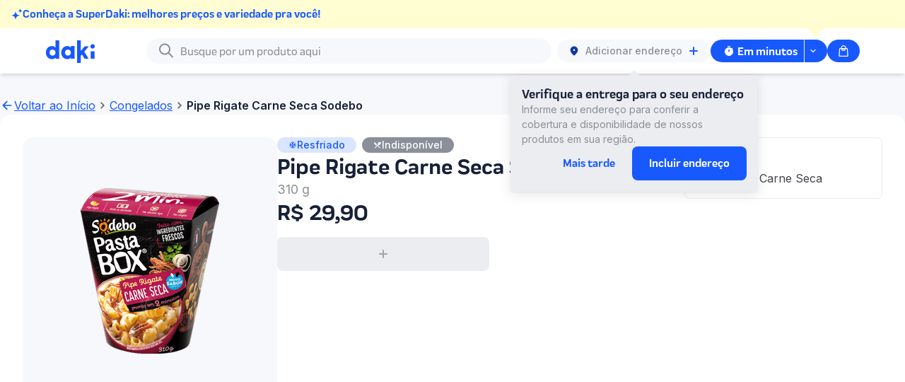

--- FILE ---
content_type: text/html
request_url: https://soudaki.com/shop/p/pipe-rigate-carne-seca__15000008949/
body_size: 5354
content:
<!DOCTYPE html><html data-theme="core"><head><meta charSet="utf-8"/><meta name="viewport" content="width=device-width"/><link rel="icon" href="/shop/favicon-daki.ico"/><link rel="canonical" href="https://soudaki.com/p/pipe-rigate-carne-seca__15000008949/"/><meta name="version" content="main"/><link rel="preconnect" href="https://fonts.googleapis.com"/><link rel="preconnect" href="https://fonts.gstatic.com" crossorigin="anonymous"/><link rel="preload" href="/shop/fonts/praktika/Praktika-Regular.otf" as="font" crossorigin="anonymous" type="font/otf"/><link rel="preload" href="/shop/fonts/praktika/Praktika-Medium.otf" as="font" crossorigin="anonymous" type="font/otf"/><link rel="preload" href="/shop/fonts/praktika/Praktika-Bold.otf" as="font" crossorigin="anonymous" type="font/otf"/><link rel="preload" href="/shop/fonts/praktika/Praktika-Condensed.otf" as="font" crossorigin="anonymous" type="font/otf"/><link rel="preload" href="/shop/fonts/praktika/Praktika-MediumCondensed.otf" as="font" crossorigin="anonymous" type="font/otf"/><link rel="preload" href="/shop/fonts/praktika/Praktika-BoldCondensed.otf" as="font" crossorigin="anonymous" type="font/otf"/><link rel="preload" href="/shop/fonts/inter/Inter-Regular.ttf" as="font" crossorigin="anonymous" type="font/otf"/><link rel="preload" href="/shop/fonts/inter/Inter-Medium.ttf" as="font" crossorigin="anonymous" type="font/otf"/><link rel="preload" href="/shop/fonts/inter/Inter-SemiBold.ttf" as="font" crossorigin="anonymous" type="font/otf"/><link rel="preload" href="/shop/fonts/inter/Inter-Bold.ttf" as="font" crossorigin="anonymous" type="font/otf"/><meta name="next-head-count" content="8"/><meta name="color-scheme" content="only light"/><link rel="stylesheet" href="https://cdn.soudaki.com/css/variables.v1.1.0.css"/><link rel="preconnect" href="https://fonts.gstatic.com" crossorigin /><link rel="preload" href="/shop/_next/static/css/c9e32b8e6d39623c.css" as="style" crossorigin=""/><link rel="stylesheet" href="/shop/_next/static/css/c9e32b8e6d39623c.css" crossorigin="" data-n-g=""/><noscript data-n-css=""></noscript><script defer="" crossorigin="" nomodule="" src="/shop/_next/static/chunks/polyfills-c67a75d1b6f99dc8.js"></script><script src="/shop/_next/static/chunks/webpack-aae6c9c89a99f308.js" defer="" crossorigin=""></script><script src="/shop/_next/static/chunks/framework-467b11a89995b152.js" defer="" crossorigin=""></script><script src="/shop/_next/static/chunks/main-762597189a54d20a.js" defer="" crossorigin=""></script><script src="/shop/_next/static/chunks/pages/_app-e6b68322896acf64.js" defer="" crossorigin=""></script><script src="/shop/_next/static/chunks/pages/p/%5BproductSlug%5D-21c41f8841d3cad9.js" defer="" crossorigin=""></script><script src="/shop/_next/static/Sr4c7aktCxu1yrdZZ8klt/_buildManifest.js" defer="" crossorigin=""></script><script src="/shop/_next/static/Sr4c7aktCxu1yrdZZ8klt/_ssgManifest.js" defer="" crossorigin=""></script><style data-href="https://fonts.googleapis.com/css2?family=Inter:wght@300;400;500;600;700&display=swap">@font-face{font-family:'Inter';font-style:normal;font-weight:300;font-display:swap;src:url(https://fonts.gstatic.com/s/inter/v18/UcCO3FwrK3iLTeHuS_nVMrMxCp50SjIw2boKoduKmMEVuOKfMZs.woff) format('woff')}@font-face{font-family:'Inter';font-style:normal;font-weight:400;font-display:swap;src:url(https://fonts.gstatic.com/s/inter/v18/UcCO3FwrK3iLTeHuS_nVMrMxCp50SjIw2boKoduKmMEVuLyfMZs.woff) format('woff')}@font-face{font-family:'Inter';font-style:normal;font-weight:500;font-display:swap;src:url(https://fonts.gstatic.com/s/inter/v18/UcCO3FwrK3iLTeHuS_nVMrMxCp50SjIw2boKoduKmMEVuI6fMZs.woff) format('woff')}@font-face{font-family:'Inter';font-style:normal;font-weight:600;font-display:swap;src:url(https://fonts.gstatic.com/s/inter/v18/UcCO3FwrK3iLTeHuS_nVMrMxCp50SjIw2boKoduKmMEVuGKYMZs.woff) format('woff')}@font-face{font-family:'Inter';font-style:normal;font-weight:700;font-display:swap;src:url(https://fonts.gstatic.com/s/inter/v18/UcCO3FwrK3iLTeHuS_nVMrMxCp50SjIw2boKoduKmMEVuFuYMZs.woff) format('woff')}@font-face{font-family:'Inter';font-style:normal;font-weight:300;font-display:swap;src:url(https://fonts.gstatic.com/s/inter/v18/UcC73FwrK3iLTeHuS_nVMrMxCp50SjIa2JL7W0Q5n-wU.woff2) format('woff2');unicode-range:U+0460-052F,U+1C80-1C88,U+20B4,U+2DE0-2DFF,U+A640-A69F,U+FE2E-FE2F}@font-face{font-family:'Inter';font-style:normal;font-weight:300;font-display:swap;src:url(https://fonts.gstatic.com/s/inter/v18/UcC73FwrK3iLTeHuS_nVMrMxCp50SjIa0ZL7W0Q5n-wU.woff2) format('woff2');unicode-range:U+0301,U+0400-045F,U+0490-0491,U+04B0-04B1,U+2116}@font-face{font-family:'Inter';font-style:normal;font-weight:300;font-display:swap;src:url(https://fonts.gstatic.com/s/inter/v18/UcC73FwrK3iLTeHuS_nVMrMxCp50SjIa2ZL7W0Q5n-wU.woff2) format('woff2');unicode-range:U+1F00-1FFF}@font-face{font-family:'Inter';font-style:normal;font-weight:300;font-display:swap;src:url(https://fonts.gstatic.com/s/inter/v18/UcC73FwrK3iLTeHuS_nVMrMxCp50SjIa1pL7W0Q5n-wU.woff2) format('woff2');unicode-range:U+0370-0377,U+037A-037F,U+0384-038A,U+038C,U+038E-03A1,U+03A3-03FF}@font-face{font-family:'Inter';font-style:normal;font-weight:300;font-display:swap;src:url(https://fonts.gstatic.com/s/inter/v18/UcC73FwrK3iLTeHuS_nVMrMxCp50SjIa2pL7W0Q5n-wU.woff2) format('woff2');unicode-range:U+0102-0103,U+0110-0111,U+0128-0129,U+0168-0169,U+01A0-01A1,U+01AF-01B0,U+0300-0301,U+0303-0304,U+0308-0309,U+0323,U+0329,U+1EA0-1EF9,U+20AB}@font-face{font-family:'Inter';font-style:normal;font-weight:300;font-display:swap;src:url(https://fonts.gstatic.com/s/inter/v18/UcC73FwrK3iLTeHuS_nVMrMxCp50SjIa25L7W0Q5n-wU.woff2) format('woff2');unicode-range:U+0100-02AF,U+0304,U+0308,U+0329,U+1E00-1E9F,U+1EF2-1EFF,U+2020,U+20A0-20AB,U+20AD-20C0,U+2113,U+2C60-2C7F,U+A720-A7FF}@font-face{font-family:'Inter';font-style:normal;font-weight:300;font-display:swap;src:url(https://fonts.gstatic.com/s/inter/v18/UcC73FwrK3iLTeHuS_nVMrMxCp50SjIa1ZL7W0Q5nw.woff2) format('woff2');unicode-range:U+0000-00FF,U+0131,U+0152-0153,U+02BB-02BC,U+02C6,U+02DA,U+02DC,U+0304,U+0308,U+0329,U+2000-206F,U+2074,U+20AC,U+2122,U+2191,U+2193,U+2212,U+2215,U+FEFF,U+FFFD}@font-face{font-family:'Inter';font-style:normal;font-weight:400;font-display:swap;src:url(https://fonts.gstatic.com/s/inter/v18/UcC73FwrK3iLTeHuS_nVMrMxCp50SjIa2JL7W0Q5n-wU.woff2) format('woff2');unicode-range:U+0460-052F,U+1C80-1C88,U+20B4,U+2DE0-2DFF,U+A640-A69F,U+FE2E-FE2F}@font-face{font-family:'Inter';font-style:normal;font-weight:400;font-display:swap;src:url(https://fonts.gstatic.com/s/inter/v18/UcC73FwrK3iLTeHuS_nVMrMxCp50SjIa0ZL7W0Q5n-wU.woff2) format('woff2');unicode-range:U+0301,U+0400-045F,U+0490-0491,U+04B0-04B1,U+2116}@font-face{font-family:'Inter';font-style:normal;font-weight:400;font-display:swap;src:url(https://fonts.gstatic.com/s/inter/v18/UcC73FwrK3iLTeHuS_nVMrMxCp50SjIa2ZL7W0Q5n-wU.woff2) format('woff2');unicode-range:U+1F00-1FFF}@font-face{font-family:'Inter';font-style:normal;font-weight:400;font-display:swap;src:url(https://fonts.gstatic.com/s/inter/v18/UcC73FwrK3iLTeHuS_nVMrMxCp50SjIa1pL7W0Q5n-wU.woff2) format('woff2');unicode-range:U+0370-0377,U+037A-037F,U+0384-038A,U+038C,U+038E-03A1,U+03A3-03FF}@font-face{font-family:'Inter';font-style:normal;font-weight:400;font-display:swap;src:url(https://fonts.gstatic.com/s/inter/v18/UcC73FwrK3iLTeHuS_nVMrMxCp50SjIa2pL7W0Q5n-wU.woff2) format('woff2');unicode-range:U+0102-0103,U+0110-0111,U+0128-0129,U+0168-0169,U+01A0-01A1,U+01AF-01B0,U+0300-0301,U+0303-0304,U+0308-0309,U+0323,U+0329,U+1EA0-1EF9,U+20AB}@font-face{font-family:'Inter';font-style:normal;font-weight:400;font-display:swap;src:url(https://fonts.gstatic.com/s/inter/v18/UcC73FwrK3iLTeHuS_nVMrMxCp50SjIa25L7W0Q5n-wU.woff2) format('woff2');unicode-range:U+0100-02AF,U+0304,U+0308,U+0329,U+1E00-1E9F,U+1EF2-1EFF,U+2020,U+20A0-20AB,U+20AD-20C0,U+2113,U+2C60-2C7F,U+A720-A7FF}@font-face{font-family:'Inter';font-style:normal;font-weight:400;font-display:swap;src:url(https://fonts.gstatic.com/s/inter/v18/UcC73FwrK3iLTeHuS_nVMrMxCp50SjIa1ZL7W0Q5nw.woff2) format('woff2');unicode-range:U+0000-00FF,U+0131,U+0152-0153,U+02BB-02BC,U+02C6,U+02DA,U+02DC,U+0304,U+0308,U+0329,U+2000-206F,U+2074,U+20AC,U+2122,U+2191,U+2193,U+2212,U+2215,U+FEFF,U+FFFD}@font-face{font-family:'Inter';font-style:normal;font-weight:500;font-display:swap;src:url(https://fonts.gstatic.com/s/inter/v18/UcC73FwrK3iLTeHuS_nVMrMxCp50SjIa2JL7W0Q5n-wU.woff2) format('woff2');unicode-range:U+0460-052F,U+1C80-1C88,U+20B4,U+2DE0-2DFF,U+A640-A69F,U+FE2E-FE2F}@font-face{font-family:'Inter';font-style:normal;font-weight:500;font-display:swap;src:url(https://fonts.gstatic.com/s/inter/v18/UcC73FwrK3iLTeHuS_nVMrMxCp50SjIa0ZL7W0Q5n-wU.woff2) format('woff2');unicode-range:U+0301,U+0400-045F,U+0490-0491,U+04B0-04B1,U+2116}@font-face{font-family:'Inter';font-style:normal;font-weight:500;font-display:swap;src:url(https://fonts.gstatic.com/s/inter/v18/UcC73FwrK3iLTeHuS_nVMrMxCp50SjIa2ZL7W0Q5n-wU.woff2) format('woff2');unicode-range:U+1F00-1FFF}@font-face{font-family:'Inter';font-style:normal;font-weight:500;font-display:swap;src:url(https://fonts.gstatic.com/s/inter/v18/UcC73FwrK3iLTeHuS_nVMrMxCp50SjIa1pL7W0Q5n-wU.woff2) format('woff2');unicode-range:U+0370-0377,U+037A-037F,U+0384-038A,U+038C,U+038E-03A1,U+03A3-03FF}@font-face{font-family:'Inter';font-style:normal;font-weight:500;font-display:swap;src:url(https://fonts.gstatic.com/s/inter/v18/UcC73FwrK3iLTeHuS_nVMrMxCp50SjIa2pL7W0Q5n-wU.woff2) format('woff2');unicode-range:U+0102-0103,U+0110-0111,U+0128-0129,U+0168-0169,U+01A0-01A1,U+01AF-01B0,U+0300-0301,U+0303-0304,U+0308-0309,U+0323,U+0329,U+1EA0-1EF9,U+20AB}@font-face{font-family:'Inter';font-style:normal;font-weight:500;font-display:swap;src:url(https://fonts.gstatic.com/s/inter/v18/UcC73FwrK3iLTeHuS_nVMrMxCp50SjIa25L7W0Q5n-wU.woff2) format('woff2');unicode-range:U+0100-02AF,U+0304,U+0308,U+0329,U+1E00-1E9F,U+1EF2-1EFF,U+2020,U+20A0-20AB,U+20AD-20C0,U+2113,U+2C60-2C7F,U+A720-A7FF}@font-face{font-family:'Inter';font-style:normal;font-weight:500;font-display:swap;src:url(https://fonts.gstatic.com/s/inter/v18/UcC73FwrK3iLTeHuS_nVMrMxCp50SjIa1ZL7W0Q5nw.woff2) format('woff2');unicode-range:U+0000-00FF,U+0131,U+0152-0153,U+02BB-02BC,U+02C6,U+02DA,U+02DC,U+0304,U+0308,U+0329,U+2000-206F,U+2074,U+20AC,U+2122,U+2191,U+2193,U+2212,U+2215,U+FEFF,U+FFFD}@font-face{font-family:'Inter';font-style:normal;font-weight:600;font-display:swap;src:url(https://fonts.gstatic.com/s/inter/v18/UcC73FwrK3iLTeHuS_nVMrMxCp50SjIa2JL7W0Q5n-wU.woff2) format('woff2');unicode-range:U+0460-052F,U+1C80-1C88,U+20B4,U+2DE0-2DFF,U+A640-A69F,U+FE2E-FE2F}@font-face{font-family:'Inter';font-style:normal;font-weight:600;font-display:swap;src:url(https://fonts.gstatic.com/s/inter/v18/UcC73FwrK3iLTeHuS_nVMrMxCp50SjIa0ZL7W0Q5n-wU.woff2) format('woff2');unicode-range:U+0301,U+0400-045F,U+0490-0491,U+04B0-04B1,U+2116}@font-face{font-family:'Inter';font-style:normal;font-weight:600;font-display:swap;src:url(https://fonts.gstatic.com/s/inter/v18/UcC73FwrK3iLTeHuS_nVMrMxCp50SjIa2ZL7W0Q5n-wU.woff2) format('woff2');unicode-range:U+1F00-1FFF}@font-face{font-family:'Inter';font-style:normal;font-weight:600;font-display:swap;src:url(https://fonts.gstatic.com/s/inter/v18/UcC73FwrK3iLTeHuS_nVMrMxCp50SjIa1pL7W0Q5n-wU.woff2) format('woff2');unicode-range:U+0370-0377,U+037A-037F,U+0384-038A,U+038C,U+038E-03A1,U+03A3-03FF}@font-face{font-family:'Inter';font-style:normal;font-weight:600;font-display:swap;src:url(https://fonts.gstatic.com/s/inter/v18/UcC73FwrK3iLTeHuS_nVMrMxCp50SjIa2pL7W0Q5n-wU.woff2) format('woff2');unicode-range:U+0102-0103,U+0110-0111,U+0128-0129,U+0168-0169,U+01A0-01A1,U+01AF-01B0,U+0300-0301,U+0303-0304,U+0308-0309,U+0323,U+0329,U+1EA0-1EF9,U+20AB}@font-face{font-family:'Inter';font-style:normal;font-weight:600;font-display:swap;src:url(https://fonts.gstatic.com/s/inter/v18/UcC73FwrK3iLTeHuS_nVMrMxCp50SjIa25L7W0Q5n-wU.woff2) format('woff2');unicode-range:U+0100-02AF,U+0304,U+0308,U+0329,U+1E00-1E9F,U+1EF2-1EFF,U+2020,U+20A0-20AB,U+20AD-20C0,U+2113,U+2C60-2C7F,U+A720-A7FF}@font-face{font-family:'Inter';font-style:normal;font-weight:600;font-display:swap;src:url(https://fonts.gstatic.com/s/inter/v18/UcC73FwrK3iLTeHuS_nVMrMxCp50SjIa1ZL7W0Q5nw.woff2) format('woff2');unicode-range:U+0000-00FF,U+0131,U+0152-0153,U+02BB-02BC,U+02C6,U+02DA,U+02DC,U+0304,U+0308,U+0329,U+2000-206F,U+2074,U+20AC,U+2122,U+2191,U+2193,U+2212,U+2215,U+FEFF,U+FFFD}@font-face{font-family:'Inter';font-style:normal;font-weight:700;font-display:swap;src:url(https://fonts.gstatic.com/s/inter/v18/UcC73FwrK3iLTeHuS_nVMrMxCp50SjIa2JL7W0Q5n-wU.woff2) format('woff2');unicode-range:U+0460-052F,U+1C80-1C88,U+20B4,U+2DE0-2DFF,U+A640-A69F,U+FE2E-FE2F}@font-face{font-family:'Inter';font-style:normal;font-weight:700;font-display:swap;src:url(https://fonts.gstatic.com/s/inter/v18/UcC73FwrK3iLTeHuS_nVMrMxCp50SjIa0ZL7W0Q5n-wU.woff2) format('woff2');unicode-range:U+0301,U+0400-045F,U+0490-0491,U+04B0-04B1,U+2116}@font-face{font-family:'Inter';font-style:normal;font-weight:700;font-display:swap;src:url(https://fonts.gstatic.com/s/inter/v18/UcC73FwrK3iLTeHuS_nVMrMxCp50SjIa2ZL7W0Q5n-wU.woff2) format('woff2');unicode-range:U+1F00-1FFF}@font-face{font-family:'Inter';font-style:normal;font-weight:700;font-display:swap;src:url(https://fonts.gstatic.com/s/inter/v18/UcC73FwrK3iLTeHuS_nVMrMxCp50SjIa1pL7W0Q5n-wU.woff2) format('woff2');unicode-range:U+0370-0377,U+037A-037F,U+0384-038A,U+038C,U+038E-03A1,U+03A3-03FF}@font-face{font-family:'Inter';font-style:normal;font-weight:700;font-display:swap;src:url(https://fonts.gstatic.com/s/inter/v18/UcC73FwrK3iLTeHuS_nVMrMxCp50SjIa2pL7W0Q5n-wU.woff2) format('woff2');unicode-range:U+0102-0103,U+0110-0111,U+0128-0129,U+0168-0169,U+01A0-01A1,U+01AF-01B0,U+0300-0301,U+0303-0304,U+0308-0309,U+0323,U+0329,U+1EA0-1EF9,U+20AB}@font-face{font-family:'Inter';font-style:normal;font-weight:700;font-display:swap;src:url(https://fonts.gstatic.com/s/inter/v18/UcC73FwrK3iLTeHuS_nVMrMxCp50SjIa25L7W0Q5n-wU.woff2) format('woff2');unicode-range:U+0100-02AF,U+0304,U+0308,U+0329,U+1E00-1E9F,U+1EF2-1EFF,U+2020,U+20A0-20AB,U+20AD-20C0,U+2113,U+2C60-2C7F,U+A720-A7FF}@font-face{font-family:'Inter';font-style:normal;font-weight:700;font-display:swap;src:url(https://fonts.gstatic.com/s/inter/v18/UcC73FwrK3iLTeHuS_nVMrMxCp50SjIa1ZL7W0Q5nw.woff2) format('woff2');unicode-range:U+0000-00FF,U+0131,U+0152-0153,U+02BB-02BC,U+02C6,U+02DA,U+02DC,U+0304,U+0308,U+0329,U+2000-206F,U+2074,U+20AC,U+2122,U+2191,U+2193,U+2212,U+2215,U+FEFF,U+FFFD}</style></head><body class="daki"><div id="__next"></div><script id="__NEXT_DATA__" type="application/json" crossorigin="">{"props":{"pageProps":{"preloadedProductDetails":{},"preloadedCurrency":"","preloadedCurrencyCode":"","productPageData":{},"_nextI18Next":{"initialI18nStore":{"pt":{"translation":{"auth":{"accountMenu":{"login":"Inscreva-se/Faça login","signOut":"Sair"},"completeProfile":{"mailingList":"Aceito receber informações e notícias da Daki por e-mail","title":"Perfil completo"},"phone":{"error":{"invalidPhoneNumber":"O número de telefone é inválido"},"title":"Coloque seu número"},"phoneVerification":{"description":"Digite o código de 6 dígitos enviado para {{phoneNumber}}","error":{"codeExpired":"O código de verificação expirou. Faça login para solicitar um novo","invalidCode":"O código de verificação inserido é inválido"},"title":"Verifique seu telefone","resendCode":"Reenviar código","codeSent":"Código enviado. Tente novamente em 15 segundos."},"signIn":{"facebook":"Continuar com o Facebook","google":"Continuar com o Google","mobile":"Continuar com telefone","title":"Inscreva-se/Faça login"}},"cart":{"scanAndCheckout":"Escanear e finalizar compra","sendToMobile":"Continuar para pagamento","empty":"Você ainda não possui itens adicionados a sua lista!","title":{"plus":"Minha lista na SuperDaki","core":"Minha lista na Daki"},"clearBag":"Limpar lista","subtotal":"Subtotal","subtotalDisclaimer":"Os valores podem ser alterados de acordo com o endereço de entrega.","productQuantityUpdateItemDisclaimer":"A quantidade de itens foi atualizada","productQuantityUpdateDisclaimer":"Atualizamos a quantidade de alguns produtos.","unavailableProductsDisclaimer":"Alguns produtos não estão mais disponíveis.","viewMore":"Ver mais","checkoutOnMobile":{"title":"Abra sua lista no nosso app!","qrCodeInstructions":"Aponte a câmera do seu celular para o QR Code ou use o botão para abrir ou baixar o app Daki!","numericCodeInstructions":"Dentro do app, entre na Sacola e digite ou cole o código para ver sua lista de compras!","numericCodeCopyInstructions":"Copie o código e cole no aplicativo","openOrDownloadTheApp":"Abrir ou Baixar o app","copyCode":"Copiar código"},"changeProduct":"Alterar produto","unavailableProducts":"Estes produtos não estão disponíveis no momento"},"categories":{"title":"Lista de categorias","allCategories":"Categorias","spotlight":"Destaque","empty":{"title":"Opa, não encontramos nenhum resultado para essa busca.","subtitle":"Mas temos algumas sugestões para você!"}},"delivery":{"address":"ENDEREÇO DE ENTREGA","notes":"NOTAS DE ENTREGA"},"downloadTheApp":"Baixe o App","downloadNow":"Baixe agora","accessTheApp":"Acesse o App","fourOhFour":{"backButton":"Voltar ao início","headTitle":"404 Não disponível","title":"Opa!","subtitle":"Parece que não encontramos a página que estava procurando."},"generic":{"whatDoYouNeedNow":"O que você precisa agora? Você pode alterar isso depois.","back":"Voltar","cancel":"Cancelar","continue":"Continuar","email":"E-mail","empty":"Nenhum resultado","errors":{"default":"Ops, algo deu errado, tente novamente","incompleteFields":"Por favor, preencha todos os campos","invalidEmail":"Email inválido","requiredField":"Campo obrigatório"},"errorBoundary":{"title":"Algo inesperado aconteceu","subtitle":"Houve um problema interno e estamos trabalhando para resolver.","backButton":"Voltar ao início"},"firstName":"Primeiro nome","lastName":"Sobrenome","min":"min","signIn":"Entrar","close":"Fechar","menu":"Menu","backToHome":{"desktop":"Voltar ao Início","mobile":"Início"},"descriptionTextArea":{"description":"Descrição","viewMore":"Ver mais","viewLess":"Ver menos"}},"search":{"title":"Busque por um produto aqui","clear":"Limpar","iconAlt":"Ícone de Busca","cancel":"Cancelar","resultsFor":"Resultados para","error":"Algo deu errado.","empty":{"subtitle":"Por favor, faça uma nova busca para encontrar o produto desejado."}},"getInTouch":"Entre em contato","joinUs":"Nos acompanhe","location":{"addressSearch":{"noHomeNumber":"Adicione o número da sua casa","title":"Vamos verificar se entregamos para você","useCurrentLocation":"Usar minha localização atual","placeholder":"Digite o endereço de entrega"},"deliveryNotes":{"additionalInfo":"Você pode compartilhar o número do apartamento, número do andar ou uma observação para o entregador chegar mais rápido.","continueShopping":"Continue comprando","estimatedDeliveryTime":"Tempo estimado de entrega","subtitle":"Insira quaisquer instruções adicionais para que seja fácil para nosso passageiro encontrá-lo.","title":"Adicionar notas de entrega"},"header":{"title":"Digite seu endereço de entrega","tooltip":"Nós entregamos para você? Adicione seu endereço para descobrir."},"map":{"homeLocation":"Informe-nos onde fica a entrada da sua casa. Você pode adicionar informações adicionais ao motorista na próxima etapa","locatedHere":"Estou localizado aqui","myAddress":"Meu endereço","myEntrance":"Minha entrada é aqui","selectEntrance":"Selecionar entrada","skipStep":"Ignorar esta etapa"},"noDelivery":{"emailData":"Seus dados serão usados apenas para informar quando a DAKI entrega em seu endereço. Você pode encontrar mais informações em nossa política de privacidade.","joinWaitlist":"Entrar na lista de espera","notNow":"Agora não","subtitle":"Seja o primeiro a saber e obter descontos quando a DAKI abrir uma loja perto de você","title":"Estaremos na sua região em breve"},"locating":"Localizando...","subtitle":"Receba todos os seus favoritos diretamente na sua porta","title":"Digite seu endereço"},"privacyPolicy":"Política de Privacidade","selectYourCity":"Selecione sua cidade","selectYourOption":"Selecione uma opção","shop":{"noProductsFound":"Nenhum produto encontrado","unit_one":"{{count}} item","unit_other":"{{count}} itens","soonToExpire":"Próximo ao vencimento"},"product":{"status":{"frozen":"Congelado","refrigerated":"Resfriado","room-temperature":"Temperatura ambiente"},"availability":{"closeToExpiry":"Próximo ao vencimento","outOfStock":"Volto logo","inactive":"Indisponível"},"similarProducts":{"title":"Itens semelhantes"},"recommendedProducts":{"buyTogether":"Compre junto","otherProduct":"Outro produto","title_one":"Adicione o {{count}} produto por:","title_other":"Adicione os {{count}} produtos por:","addToCart":"Adicionar à sacola","refresh":"Atualizar produtos"},"purchaseLimit":{"productLimit":"O limite é de {{quantity}} itens por produto.","stockLimit":"Ops! Atingimos o limite de estoque"}},"shopNow":"Comprar agora","signUpHere":"Se inscreva aqui","terms":"Termos de Uso","buy":"Comprar","emptyBag":"Lista de compras","mobileNavigation":{"home":"Início","categories":"Categorias","bag":"Minha lista","search":"Busca"},"questions":"Perguntas Frequentes","deliveryAddress":{"close":"Fechar","addAddress":"Adicionar endereço","bikeIconDescription":"Ícone de bicicleta de entrega","tooltip":{"title":"Verifique a entrega para o seu endereço","description":"Informe seu endereço para conferir a cobertura e disponibilidade de nossos produtos em sua região.","dismissButtonText":"Mais tarde","addAddressButtonText":"Incluir endereço"},"stepZero":{"title":"Informe o endereço para ver a loja","label":"Digite o endereço","placeholder":"Digite o endereço","cancel":"Cancelar","notFound":"Ops, não encontramos este endereço"},"stepOne":{"title":"Insira o número do endereço","address":"Endereço","confirmAddress":"Confirmar endereço","number":"Número","aptNumber":"Complemento","noAptNumber":"Endereço sem complemento","typeHere":"Digite aqui"},"stepTwoA":{"title":"Abra sua lista no nosso app!","heading":"Monte sua lista de compras na Daki!","description":"Ainda não entregamos nesse endereço, mas você ainda pode fazer sua lista de compras com a gente!","button":"Montar lista de compras"},"stepTwoB":{"heading":"A SuperDaki ainda não está na sua região...","description":"Ainda não entregamos nesse endereço com a SuperDaki, mas você ainda pode fazer sua lista de compras para entrega em minutos ou agendada.","button":"Continuar com Entrega em minutos"}},"assortmentSelection":{"corePlaceholder":"Em minutos","plusPlaceholder":"Agendado"},"campaign":{"downloadTheApp":"Baixe o app para mais benefícios","couponCode":"Use o código de desconto no app:","savingsTag":"Ganhe","minimumOrderValueTag":"Gaste pelo menos","tryPlus":"Conheça a SuperDaki: melhores preços e variedade pra você!"},"assortmentPlus":{"description":"Planeje compras maiores com preços melhores","book":"Agende seu pedido","choose":"Economizar com SuperDaki"},"assortmentCore":{"description":"Receba em minutos","book":"Receba agora ou agende o pedido","choose":"Escolher Daki"},"carousel":{"nextSlide":"Próximo slide","previousSlide":"Slide anterior","dot":"Dot slide {{index}}"}}}},"initialLocale":"pt","ns":["translation"],"userConfig":{"i18n":{"defaultLocale":"pt","locales":["pt"]},"fallbackLng":{"default":["pt"]},"default":{"i18n":{"defaultLocale":"pt","locales":["pt"]},"fallbackLng":{"default":["pt"]}}}}},"__N_SSG":true},"page":"/p/[productSlug]","query":{"productSlug":"pipe-rigate-carne-seca__15000008949"},"buildId":"Sr4c7aktCxu1yrdZZ8klt","assetPrefix":"/shop","runtimeConfig":{"basePath":"/shop"},"isFallback":false,"gsp":true,"scriptLoader":[]}</script><script defer src="https://static.cloudflareinsights.com/beacon.min.js/vcd15cbe7772f49c399c6a5babf22c1241717689176015" integrity="sha512-ZpsOmlRQV6y907TI0dKBHq9Md29nnaEIPlkf84rnaERnq6zvWvPUqr2ft8M1aS28oN72PdrCzSjY4U6VaAw1EQ==" data-cf-beacon='{"version":"2024.11.0","token":"76a2473769ad4b748f64359e2a7f02cf","server_timing":{"name":{"cfCacheStatus":true,"cfEdge":true,"cfExtPri":true,"cfL4":true,"cfOrigin":true,"cfSpeedBrain":true},"location_startswith":null}}' crossorigin="anonymous"></script>
</body></html>

--- FILE ---
content_type: text/css
request_url: https://soudaki.com/shop/_next/static/css/c9e32b8e6d39623c.css
body_size: 22195
content:
@import url("https://fonts.googleapis.com/css?family=Open+Sans:300,400,600,700,800,300italic,400italic,600italic,700italic,800italic|Work+Sans:100,200,300,regular,500,600,700,800,900&subset=latin");@font-face{font-family:Fenotype praktika;src:url(https://uploads-ssl.webflow.com/62d028335f5d2681ded451b2/62d032d80bdbd542e76810a5_Fenotype%20-%20Praktika%20ExtraBold.otf) format("opentype");font-weight:800;font-style:normal;font-display:swap}@font-face{font-family:Fenotype praktika;src:url(https://uploads-ssl.webflow.com/62d028335f5d2681ded451b2/62d0331444d27d81e8901d42_Fenotype%20-%20Praktika%20Bold.otf) format("opentype");font-weight:700;font-style:normal;font-display:swap}@font-face{font-family:Fenotype praktika condensed;src:url(https://uploads-ssl.webflow.com/62d028335f5d2681ded451b2/62d037ebc851de70556176fe_Fenotype%20-%20Praktika%20ExtraBold%20Condensed.otf) format("opentype");font-weight:800;font-style:normal;font-display:swap}@font-face{font-family:Fenotype praktika;src:url(https://uploads-ssl.webflow.com/62d028335f5d2681ded451b2/635870e29dbc58c8dd0378b0_Fenotype%20-%20Praktika%20Regular.otf) format("opentype");font-weight:400;font-style:normal;font-display:swap}@font-face{font-family:Fenotype Praktika Condensed;src:url(https://uploads-ssl.webflow.com/62d028335f5d2681ded451b2/66b0e0fa5990b7152621ac19_Fenotype%20-%20Praktika%20Medium%20Condensed.otf) format("opentype");font-weight:500;font-style:normal;font-display:swap}@font-face{font-family:Fenotype Praktika Condensed;src:url(https://uploads-ssl.webflow.com/62d028335f5d2681ded451b2/66b0e10e401346a0ff26fd5f_Fenotype%20-%20Praktika%20Bold%20Condensed.otf) format("opentype");font-weight:700;font-style:normal;font-display:swap}

/*! normalize.css v3.0.3 | MIT License | github.com/necolas/normalize.css */html{font-family:sans-serif;-ms-text-size-adjust:100%}article,aside,details,figcaption,figure,footer,header,hgroup,main,menu,nav,section,summary{display:block}audio,canvas,progress,video{display:inline-block;vertical-align:baseline}audio:not([controls]){display:none;height:0}[hidden],template{display:none}a{background-color:transparent}a:active,a:hover{outline:0}abbr[title]{border-bottom:1px dotted}b,strong{font-weight:700}dfn{font-style:italic}h1{font-size:2em;margin:.67em 0}mark{background:#ff0;color:#000}img{border:0}svg:not(:root){overflow:hidden}figure{margin:1em 40px}hr{box-sizing:content-box}pre{overflow:auto}code,kbd,pre,samp{font-family:monospace,monospace}button,input,optgroup,select,textarea{font:inherit}button{overflow:visible}button,html input[type=button],input[type=reset]{-webkit-appearance:button;cursor:pointer}button[disabled],html input[disabled]{cursor:default}button::-moz-focus-inner,input::-moz-focus-inner{border:0;padding:0}input{line-height:normal}input[type=checkbox],input[type=radio]{box-sizing:border-box;padding:0}input[type=number]::-webkit-inner-spin-button,input[type=number]::-webkit-outer-spin-button{height:auto}input[type=search]{-webkit-appearance:none}input[type=search]::-webkit-search-cancel-button,input[type=search]::-webkit-search-decoration{-webkit-appearance:none}fieldset{border:1px solid silver;margin:0 2px;padding:.35em .625em .75em}legend{border:0}textarea{overflow:auto}optgroup{font-weight:700}table{border-spacing:0}td,th{padding:0}@font-face{font-family:webflow-icons;src:url("[data-uri]") format("truetype");font-weight:400;font-style:normal}[class*=" w-icon-"],[class^=w-icon-]{font-family:webflow-icons!important;speak:none;font-style:normal;font-weight:400;font-variant:normal;text-transform:none;line-height:1;-webkit-font-smoothing:antialiased;-moz-osx-font-smoothing:grayscale}.w-icon-slider-right:before{content:"\e600"}.w-icon-slider-left:before{content:"\e601"}.w-icon-nav-menu:before{content:"\e602"}.w-icon-arrow-down:before,.w-icon-dropdown-toggle:before{content:"\e603"}.w-icon-file-upload-remove:before{content:"\e900"}.w-icon-file-upload-icon:before{content:"\e903"}html{height:100%}body{min-height:100%;background-color:#fff;font-family:Arial,sans-serif;font-size:14px;line-height:20px;color:#333}img{max-width:100%;vertical-align:middle;display:inline-block}html.w-mod-touch *{background-attachment:scroll!important}.w-block{display:block}.w-inline-block{max-width:100%;display:inline-block}.w-clearfix:after,.w-clearfix:before{content:" ";display:table;grid-column-start:1;grid-row-start:1;grid-column-end:2;grid-row-end:2}.w-clearfix:after{clear:both}.w-hidden{display:none}.w-button{display:inline-block;padding:9px 15px;background-color:#3898ec;color:#fff;border:0;line-height:inherit;text-decoration:none;cursor:pointer;border-radius:0}input.w-button{-webkit-appearance:button}html[data-w-dynpage] [data-w-cloak]{color:transparent!important}.w-code-block{margin:unset}pre.w-code-block code{all:inherit}.w-optimization{display:contents}.w-webflow-badge,.w-webflow-badge *{position:static;left:auto;top:auto;right:auto;bottom:auto;z-index:auto;display:block;visibility:visible;overflow:visible;overflow-x:visible;overflow-y:visible;box-sizing:border-box;width:auto;height:auto;max-height:none;max-width:none;min-height:0;min-width:0;margin:0;padding:0;float:none;clear:none;border:0 transparent;border-radius:0;background:none;background-image:none;background-position:0 0;background-size:auto auto;background-repeat:repeat;background-origin:padding-box;background-clip:border-box;background-attachment:scroll;background-color:transparent;box-shadow:none;opacity:1;transform:none;transition:none;direction:ltr;font-family:inherit;font-weight:inherit;color:inherit;font-size:inherit;line-height:inherit;font-style:inherit;font-variant:inherit;text-align:inherit;letter-spacing:inherit;text-decoration:inherit;text-indent:0;text-transform:inherit;list-style-type:disc;text-shadow:none;font-smoothing:auto;vertical-align:baseline;cursor:inherit;white-space:inherit;word-break:normal;word-spacing:normal;word-wrap:normal}.w-webflow-badge{position:fixed!important;z-index:2147483647!important;top:auto!important;right:12px!important;bottom:12px!important;left:auto!important;color:#aaadb0!important;background-color:#fff!important;border-radius:3px!important;padding:6px!important;font-size:12px!important;line-height:14px!important;text-decoration:none!important;transform:none!important;margin:0!important;width:auto!important;height:auto!important;overflow:visible!important;white-space:nowrap;box-shadow:0 0 0 1px rgba(0,0,0,.1),0 1px 3px rgba(0,0,0,.1);cursor:pointer}.w-webflow-badge,.w-webflow-badge>img{display:inline-block!important;visibility:visible!important;opacity:1!important}.w-webflow-badge>img{vertical-align:middle!important}h1,h2,h3,h4,h5,h6{font-weight:700;margin-bottom:10px}h1{font-size:38px;line-height:44px;margin-top:20px}h2{font-size:32px;line-height:36px}h3{font-size:24px;line-height:30px;margin-top:20px}h4{font-size:18px;line-height:24px}h5{font-size:14px;line-height:20px}h6{font-size:12px;line-height:18px}p{margin-top:0;margin-bottom:10px}blockquote{padding:10px 20px;font-size:18px;line-height:22px}blockquote,figure{margin:0 0 10px}ol,ul{margin-top:0;margin-bottom:10px;padding-left:40px}.w-list-unstyled{padding-left:0;list-style:none}.w-embed:after,.w-embed:before{content:" ";display:table;grid-column-start:1;grid-row-start:1;grid-column-end:2;grid-row-end:2}.w-embed:after{clear:both}.w-video{width:100%;position:relative;padding:0}.w-video embed,.w-video iframe,.w-video object{position:absolute;top:0;left:0;width:100%;height:100%;border:none}fieldset{border:0}[type=button],[type=reset],button{border:0;cursor:pointer;-webkit-appearance:button}.w-form{margin:0 0 15px}.w-form-done{display:none;padding:20px;text-align:center;background-color:#ddd}.w-form-fail{display:none;margin-top:10px;padding:10px;background-color:#ffdede}label{margin-bottom:5px;font-weight:700}.w-input,.w-select{display:block;width:100%;height:38px;padding:8px 12px;margin-bottom:10px;font-size:14px;line-height:1.42857143;color:#333;vertical-align:middle;background-color:#fff;border:1px solid #ccc}.w-input::-moz-placeholder,.w-select::-moz-placeholder{color:#999}.w-input::placeholder,.w-select::placeholder{color:#999}.w-input:focus,.w-select:focus{border-color:#3898ec;outline:0}.w-input[disabled],.w-input[readonly],.w-select[disabled],.w-select[readonly],fieldset[disabled] .w-input,fieldset[disabled] .w-select{cursor:not-allowed}.w-input[disabled]:not(.w-input-disabled),.w-input[readonly],.w-select[disabled]:not(.w-input-disabled),.w-select[readonly],fieldset[disabled]:not(.w-input-disabled) .w-input,fieldset[disabled]:not(.w-input-disabled) .w-select{background-color:#eee}textarea.w-input,textarea.w-select{height:auto}.w-select{background-color:#f3f3f3}.w-select[multiple]{height:auto}.w-form-label{display:inline-block;cursor:pointer;font-weight:400;margin-bottom:0}.w-radio{display:block;margin-bottom:5px;padding-left:20px}.w-radio:after,.w-radio:before{content:" ";display:table;grid-column-start:1;grid-row-start:1;grid-column-end:2;grid-row-end:2}.w-radio:after{clear:both}.w-radio-input{line-height:normal;float:left;margin:3px 0 0 -20px}.w-file-upload{display:block;margin-bottom:10px}.w-file-upload-input{width:.1px;height:.1px;opacity:0;overflow:hidden;position:absolute;z-index:-100}.w-file-upload-default,.w-file-upload-success,.w-file-upload-uploading{display:inline-block;color:#333}.w-file-upload-error{display:block;margin-top:10px}.w-file-upload-default.w-hidden,.w-file-upload-error.w-hidden,.w-file-upload-success.w-hidden,.w-file-upload-uploading.w-hidden{display:none}.w-file-upload-uploading-btn{font-size:14px;font-weight:400;cursor:pointer;padding:8px 12px}.w-file-upload-file,.w-file-upload-uploading-btn{display:flex;margin:0;border:1px solid #ccc;background-color:#fafafa}.w-file-upload-file{flex-grow:1;justify-content:space-between;padding:8px 9px 8px 11px}.w-file-upload-file-name{font-size:14px;font-weight:400;display:block}.w-file-remove-link{margin-top:3px;margin-left:10px;width:auto;height:auto;padding:3px;display:block;cursor:pointer}.w-icon-file-upload-remove{margin:auto;font-size:10px}.w-file-upload-error-msg{display:inline-block;color:#ea384c;padding:2px 0}.w-file-upload-info{display:inline-block;line-height:38px;padding:0 12px}.w-file-upload-label{display:inline-block;font-size:14px;font-weight:400;cursor:pointer;margin:0;padding:8px 12px;border:1px solid #ccc;background-color:#fafafa}.w-icon-file-upload-icon,.w-icon-file-upload-uploading{display:inline-block;margin-right:8px;width:20px}.w-icon-file-upload-uploading{height:20px}.w-container{margin-left:auto;margin-right:auto;max-width:940px}.w-container:after,.w-container:before{content:" ";display:table;grid-column-start:1;grid-row-start:1;grid-column-end:2;grid-row-end:2}.w-container:after{clear:both}.w-container .w-row{margin-left:-10px;margin-right:-10px}.w-row:after,.w-row:before{content:" ";display:table;grid-column-start:1;grid-row-start:1;grid-column-end:2;grid-row-end:2}.w-row:after{clear:both}.w-row .w-row{margin-left:0;margin-right:0}.w-col{position:relative;float:left;width:100%;min-height:1px;padding-left:10px;padding-right:10px}.w-col .w-col{padding-left:0;padding-right:0}.w-col-1{width:8.33333333%}.w-col-2{width:16.66666667%}.w-col-3{width:25%}.w-col-4{width:33.33333333%}.w-col-5{width:41.66666667%}.w-col-6{width:50%}.w-col-7{width:58.33333333%}.w-col-8{width:66.66666667%}.w-col-9{width:75%}.w-col-10{width:83.33333333%}.w-col-11{width:91.66666667%}.w-col-12{width:100%}.w-hidden-main{display:none!important}@media screen and (max-width:991px){.w-container{max-width:728px}.w-hidden-main{display:inherit!important}.w-hidden-medium{display:none!important}.w-col-medium-1{width:8.33333333%}.w-col-medium-2{width:16.66666667%}.w-col-medium-3{width:25%}.w-col-medium-4{width:33.33333333%}.w-col-medium-5{width:41.66666667%}.w-col-medium-6{width:50%}.w-col-medium-7{width:58.33333333%}.w-col-medium-8{width:66.66666667%}.w-col-medium-9{width:75%}.w-col-medium-10{width:83.33333333%}.w-col-medium-11{width:91.66666667%}.w-col-medium-12{width:100%}.w-col-stack{width:100%;left:auto;right:auto}}@media screen and (max-width:767px){.w-hidden-main,.w-hidden-medium{display:inherit!important}.w-hidden-small{display:none!important}.w-container .w-row,.w-row{margin-left:0;margin-right:0}.w-col{width:100%;left:auto;right:auto}.w-col-small-1{width:8.33333333%}.w-col-small-2{width:16.66666667%}.w-col-small-3{width:25%}.w-col-small-4{width:33.33333333%}.w-col-small-5{width:41.66666667%}.w-col-small-6{width:50%}.w-col-small-7{width:58.33333333%}.w-col-small-8{width:66.66666667%}.w-col-small-9{width:75%}.w-col-small-10{width:83.33333333%}.w-col-small-11{width:91.66666667%}.w-col-small-12{width:100%}}@media screen and (max-width:479px){.w-container{max-width:none}.w-hidden-main,.w-hidden-medium,.w-hidden-small{display:inherit!important}.w-hidden-tiny{display:none!important}.w-col{width:100%}.w-col-tiny-1{width:8.33333333%}.w-col-tiny-2{width:16.66666667%}.w-col-tiny-3{width:25%}.w-col-tiny-4{width:33.33333333%}.w-col-tiny-5{width:41.66666667%}.w-col-tiny-6{width:50%}.w-col-tiny-7{width:58.33333333%}.w-col-tiny-8{width:66.66666667%}.w-col-tiny-9{width:75%}.w-col-tiny-10{width:83.33333333%}.w-col-tiny-11{width:91.66666667%}.w-col-tiny-12{width:100%}}.w-widget{position:relative}.w-widget-map{width:100%;height:400px}.w-widget-map label{width:auto;display:inline}.w-widget-map img{max-width:inherit}.w-widget-map .gm-style-iw{text-align:center}.w-widget-map .gm-style-iw>button{display:none!important}.w-widget-twitter{overflow:hidden}.w-widget-twitter-count-shim{display:inline-block;vertical-align:top;position:relative;width:28px;height:20px;text-align:center;background:#fff;border:1px solid #758696;border-radius:3px}.w-widget-twitter-count-shim *{pointer-events:none;-webkit-user-select:none;-moz-user-select:none;user-select:none}.w-widget-twitter-count-shim .w-widget-twitter-count-inner{position:relative;font-size:15px;line-height:12px;text-align:center;color:#999;font-family:serif}.w-widget-twitter-count-shim .w-widget-twitter-count-clear{position:relative;display:block}.w-widget-twitter-count-shim.w--large{width:36px;height:28px}.w-widget-twitter-count-shim.w--large .w-widget-twitter-count-inner{font-size:18px;line-height:18px}.w-widget-twitter-count-shim:not(.w--vertical){margin-left:5px;margin-right:8px}.w-widget-twitter-count-shim:not(.w--vertical).w--large{margin-left:6px}.w-widget-twitter-count-shim:not(.w--vertical):after,.w-widget-twitter-count-shim:not(.w--vertical):before{top:50%;left:0;border:solid transparent;content:" ";height:0;width:0;position:absolute;pointer-events:none}.w-widget-twitter-count-shim:not(.w--vertical):before{border-color:rgba(117,134,150,0) #5d6c7b rgba(117,134,150,0) rgba(117,134,150,0);border-width:4px;margin-left:-9px;margin-top:-4px}.w-widget-twitter-count-shim:not(.w--vertical).w--large:before{border-width:5px;margin-left:-10px;margin-top:-5px}.w-widget-twitter-count-shim:not(.w--vertical):after{border-color:hsla(0,0%,100%,0) #fff hsla(0,0%,100%,0) hsla(0,0%,100%,0);border-width:4px;margin-left:-8px;margin-top:-4px}.w-widget-twitter-count-shim:not(.w--vertical).w--large:after{border-width:5px;margin-left:-9px;margin-top:-5px}.w-widget-twitter-count-shim.w--vertical{width:61px;height:33px;margin-bottom:8px}.w-widget-twitter-count-shim.w--vertical:after,.w-widget-twitter-count-shim.w--vertical:before{top:100%;left:50%;border:solid transparent;content:" ";height:0;width:0;position:absolute;pointer-events:none}.w-widget-twitter-count-shim.w--vertical:before{border-color:#5d6c7b rgba(117,134,150,0) rgba(117,134,150,0);border-width:5px;margin-left:-5px}.w-widget-twitter-count-shim.w--vertical:after{border-color:#fff hsla(0,0%,100%,0) hsla(0,0%,100%,0);border-width:4px;margin-left:-4px}.w-widget-twitter-count-shim.w--vertical .w-widget-twitter-count-inner{font-size:18px;line-height:22px}.w-widget-twitter-count-shim.w--vertical.w--large{width:76px}.w-background-video{position:relative;overflow:hidden;height:500px;color:#fff}.w-background-video>video{background-size:cover;background-position:50% 50%;position:absolute;margin:auto;width:100%;height:100%;right:-100%;bottom:-100%;top:-100%;left:-100%;-o-object-fit:cover;object-fit:cover;z-index:-100}.w-background-video>video::-webkit-media-controls-start-playback-button{display:none!important;-webkit-appearance:none}.w-background-video--control{position:absolute;bottom:1em;right:1em;background-color:transparent;padding:0}.w-background-video--control>[hidden]{display:none!important}.w-slider{position:relative;height:300px;text-align:center;background:#ddd;clear:both;-webkit-tap-highlight-color:rgba(0,0,0,0);tap-highlight-color:transparent}.w-slider-mask{display:block;overflow:hidden;z-index:1;left:0;right:0;white-space:nowrap}.w-slide,.w-slider-mask{position:relative;height:100%}.w-slide{display:inline-block;vertical-align:top;width:100%;white-space:normal;text-align:left}.w-slider-nav{position:absolute;z-index:2;top:auto;right:0;bottom:0;left:0;margin:auto;padding-top:10px;height:40px;text-align:center;-webkit-tap-highlight-color:rgba(0,0,0,0);tap-highlight-color:transparent}.w-slider-nav.w-round>div{border-radius:100%}.w-slider-nav.w-num>div{width:auto;height:auto;padding:.2em .5em;font-size:inherit;line-height:inherit}.w-slider-nav.w-shadow>div{box-shadow:0 0 3px rgba(51,51,51,.4)}.w-slider-nav-invert{color:#fff}.w-slider-nav-invert>div{background-color:rgba(34,34,34,.4)}.w-slider-nav-invert>div.w-active{background-color:#222}.w-slider-dot{position:relative;display:inline-block;width:1em;height:1em;background-color:hsla(0,0%,100%,.4);cursor:pointer;margin:0 3px .5em;transition:background-color .1s,color .1s}.w-slider-dot.w-active{background-color:#fff}.w-slider-dot:focus{outline:none;box-shadow:0 0 0 2px #fff}.w-slider-dot:focus.w-active{box-shadow:none}.w-slider-arrow-left,.w-slider-arrow-right{position:absolute;width:80px;top:0;right:0;bottom:0;left:0;margin:auto;cursor:pointer;overflow:hidden;color:#fff;font-size:40px;-webkit-tap-highlight-color:rgba(0,0,0,0);tap-highlight-color:transparent;-webkit-user-select:none;-moz-user-select:none;user-select:none}.w-slider-arrow-left [class*=" w-icon-"],.w-slider-arrow-left [class^=w-icon-],.w-slider-arrow-right [class*=" w-icon-"],.w-slider-arrow-right [class^=w-icon-]{position:absolute}.w-slider-arrow-left:focus,.w-slider-arrow-right:focus{outline:0}.w-slider-arrow-left{z-index:3;right:auto}.w-slider-arrow-right{z-index:4;left:auto}.w-icon-slider-left,.w-icon-slider-right{top:0;right:0;bottom:0;left:0;margin:auto;width:1em;height:1em}.w-slider-aria-label{border:0;clip:rect(0 0 0 0);height:1px;margin:-1px;overflow:hidden;padding:0;position:absolute;width:1px}.w-slider-force-show{display:block!important}.w-dropdown{display:inline-block;z-index:900}.w-dropdown,.w-dropdown-btn,.w-dropdown-link,.w-dropdown-toggle{position:relative;text-align:left;margin-left:auto;margin-right:auto}.w-dropdown-btn,.w-dropdown-link,.w-dropdown-toggle{vertical-align:top;text-decoration:none;color:#222;padding:20px;white-space:nowrap}.w-dropdown-toggle{-webkit-user-select:none;-moz-user-select:none;user-select:none;display:inline-block;cursor:pointer;padding-right:40px}.w-dropdown-toggle:focus{outline:0}.w-icon-dropdown-toggle{position:absolute;top:0;right:0;bottom:0;margin:auto 20px auto auto;width:1em;height:1em}.w-dropdown-list{position:absolute;background:#ddd;display:none;min-width:100%}.w-dropdown-list.w--open{display:block}.w-dropdown-link{padding:10px 20px;display:block;color:#222}.w-dropdown-link.w--current{color:#0082f3}.w-dropdown-link:focus{outline:0}@media screen and (max-width:767px){.w-nav-brand{padding-left:10px}}.w-lightbox-backdrop{cursor:auto;font-style:normal;letter-spacing:normal;list-style:disc;text-indent:0;text-shadow:none;text-transform:none;visibility:visible;white-space:normal;word-break:normal;word-spacing:normal;word-wrap:normal;position:fixed;top:0;right:0;bottom:0;left:0;color:#fff;font-family:Helvetica Neue,Helvetica,Ubuntu,Segoe UI,Verdana,sans-serif;font-size:17px;line-height:1.2;font-weight:300;text-align:center;background:rgba(0,0,0,.9);z-index:2000;outline:0;opacity:0;-webkit-user-select:none;-moz-user-select:none;-webkit-tap-highlight-color:transparent;-webkit-transform:translate(0)}.w-lightbox-backdrop,.w-lightbox-container{height:100%;overflow:auto;-webkit-overflow-scrolling:touch}.w-lightbox-content{position:relative;height:100vh;overflow:hidden}.w-lightbox-view{position:absolute;width:100vw;height:100vh;opacity:0}.w-lightbox-view:before{content:"";height:100vh}.w-lightbox-group,.w-lightbox-group .w-lightbox-view,.w-lightbox-group .w-lightbox-view:before{height:86vh}.w-lightbox-frame,.w-lightbox-view:before{display:inline-block;vertical-align:middle}.w-lightbox-figure{position:relative;margin:0}.w-lightbox-group .w-lightbox-figure{cursor:pointer}.w-lightbox-img{width:auto;height:auto;max-width:none}.w-lightbox-image{display:block;float:none;max-width:100vw;max-height:100vh}.w-lightbox-group .w-lightbox-image{max-height:86vh}.w-lightbox-caption{padding:.5em 1em;background:rgba(0,0,0,.4);text-align:left;text-overflow:ellipsis;white-space:nowrap;overflow:hidden}.w-lightbox-caption,.w-lightbox-embed{position:absolute;right:0;bottom:0;left:0}.w-lightbox-embed{top:0;width:100%;height:100%}.w-lightbox-control{position:absolute;top:0;width:4em;background-size:24px;background-repeat:no-repeat;background-position:50%;cursor:pointer;transition:all .3s}.w-lightbox-left{display:none;bottom:0;left:0;background-image:url("[data-uri]")}.w-lightbox-right{display:none;right:0;bottom:0;background-image:url("[data-uri]")}.w-lightbox-close{right:0;height:2.6em;background-image:url("[data-uri]");background-size:18px}.w-lightbox-strip{position:absolute;bottom:0;left:0;right:0;padding:0 1vh;line-height:0;white-space:nowrap;overflow-x:auto;overflow-y:hidden}.w-lightbox-item{display:inline-block;width:10vh;padding:2vh 1vh;box-sizing:content-box;cursor:pointer;-webkit-transform:translateZ(0)}.w-lightbox-active{opacity:.3}.w-lightbox-thumbnail{position:relative;height:10vh;background:#222;overflow:hidden}.w-lightbox-thumbnail-image{position:absolute;top:0;left:0}.w-lightbox-thumbnail .w-lightbox-tall{top:50%;width:100%;transform:translateY(-50%)}.w-lightbox-thumbnail .w-lightbox-wide{left:50%;height:100%;transform:translate(-50%)}.w-lightbox-spinner{position:absolute;top:50%;left:50%;box-sizing:border-box;width:40px;height:40px;margin-top:-20px;margin-left:-20px;border:5px solid rgba(0,0,0,.4);border-radius:50%;animation:spin .8s linear infinite}.w-lightbox-spinner:after{content:"";position:absolute;top:-4px;right:-4px;bottom:-4px;left:-4px;border:3px solid transparent;border-bottom-color:#fff;border-radius:50%}.w-lightbox-hide{display:none}.w-lightbox-noscroll{overflow:hidden}@media (min-width:768px){.w-lightbox-content{height:96vh;margin-top:2vh}.w-lightbox-view,.w-lightbox-view:before{height:96vh}.w-lightbox-group,.w-lightbox-group .w-lightbox-view,.w-lightbox-group .w-lightbox-view:before{height:84vh}.w-lightbox-image{max-width:96vw;max-height:96vh}.w-lightbox-group .w-lightbox-image{max-width:82.3vw;max-height:84vh}.w-lightbox-left,.w-lightbox-right{display:block;opacity:.5}.w-lightbox-close{opacity:.8}.w-lightbox-control:hover{opacity:1}}.w-lightbox-inactive,.w-lightbox-inactive:hover{opacity:0}.w-richtext:after,.w-richtext:before{content:" ";display:table;grid-column-start:1;grid-row-start:1;grid-column-end:2;grid-row-end:2}.w-richtext:after{clear:both}.w-richtext[contenteditable=true]:after,.w-richtext[contenteditable=true]:before{white-space:normal}.w-richtext ol,.w-richtext ul{overflow:hidden}.w-richtext .w-richtext-figure-selected.w-richtext-figure-type-image div,.w-richtext .w-richtext-figure-selected.w-richtext-figure-type-video div:after,.w-richtext .w-richtext-figure-selected[data-rt-type=image] div,.w-richtext .w-richtext-figure-selected[data-rt-type=video] div:after{outline:2px solid #2895f7}.w-richtext figure.w-richtext-figure-type-video>div:after,.w-richtext figure[data-rt-type=video]>div:after{content:"";position:absolute;display:none;left:0;top:0;right:0;bottom:0}.w-richtext figure{position:relative;max-width:60%}.w-richtext figure>div:before{cursor:default!important}.w-richtext figure img{width:100%}.w-richtext figure figcaption.w-richtext-figcaption-placeholder{opacity:.6}.w-richtext figure div{font-size:0;color:transparent}.w-richtext figure.w-richtext-figure-type-image,.w-richtext figure[data-rt-type=image]{display:table}.w-richtext figure.w-richtext-figure-type-image>div,.w-richtext figure[data-rt-type=image]>div{display:inline-block}.w-richtext figure.w-richtext-figure-type-image>figcaption,.w-richtext figure[data-rt-type=image]>figcaption{display:table-caption;caption-side:bottom}.w-richtext figure.w-richtext-figure-type-video,.w-richtext figure[data-rt-type=video]{width:60%;height:0}.w-richtext figure.w-richtext-figure-type-video iframe,.w-richtext figure[data-rt-type=video] iframe{position:absolute;top:0;left:0;width:100%;height:100%}.w-richtext figure.w-richtext-figure-type-video>div,.w-richtext figure[data-rt-type=video]>div{width:100%}.w-richtext figure.w-richtext-align-center{margin-right:auto;margin-left:auto;clear:both}.w-richtext figure.w-richtext-align-center.w-richtext-figure-type-image>div,.w-richtext figure.w-richtext-align-center[data-rt-type=image]>div{max-width:100%}.w-richtext figure.w-richtext-align-normal{clear:both}.w-richtext figure.w-richtext-align-fullwidth{width:100%;max-width:100%;text-align:center;clear:both;display:block;margin-right:auto;margin-left:auto}.w-richtext figure.w-richtext-align-fullwidth>div{display:inline-block;padding-bottom:inherit}.w-richtext figure.w-richtext-align-fullwidth>figcaption{display:block}.w-richtext figure.w-richtext-align-floatleft{float:left;margin-right:15px;clear:none}.w-richtext figure.w-richtext-align-floatright{float:right;margin-left:15px;clear:none}.w-nav{position:relative;background:#ddd;z-index:1000}.w-nav:after,.w-nav:before{content:" ";display:table;grid-column-start:1;grid-row-start:1;grid-column-end:2;grid-row-end:2}.w-nav:after{clear:both}.w-nav-brand{float:left;color:#333}.w-nav-brand,.w-nav-link{position:relative;text-decoration:none}.w-nav-link{display:inline-block;vertical-align:top;color:#222;padding:20px;text-align:left;margin-left:auto;margin-right:auto}.w-nav-link.w--current{color:#0082f3}.w-nav-menu{position:relative;float:right}[data-nav-menu-open]{display:block!important;position:absolute;top:100%;left:0;right:0;background:#c8c8c8;text-align:center;overflow:visible;min-width:200px}.w--nav-link-open{display:block;position:relative}.w-nav-overlay{position:absolute;overflow:hidden;display:none;top:100%;left:0;right:0;width:100%}.w-nav-overlay [data-nav-menu-open]{top:0}.w-nav[data-animation=over-left] .w-nav-overlay{width:auto}.w-nav[data-animation=over-left] .w-nav-overlay,.w-nav[data-animation=over-left] [data-nav-menu-open]{right:auto;z-index:1;top:0}.w-nav[data-animation=over-right] .w-nav-overlay{width:auto}.w-nav[data-animation=over-right] .w-nav-overlay,.w-nav[data-animation=over-right] [data-nav-menu-open]{left:auto;z-index:1;top:0}.w-nav-button{position:relative;float:right;padding:18px;font-size:24px;display:none;cursor:pointer;-webkit-tap-highlight-color:rgba(0,0,0,0);tap-highlight-color:transparent;-webkit-user-select:none;-moz-user-select:none;user-select:none}.w-nav-button:focus{outline:0}.w-nav-button.w--open{background-color:#c8c8c8;color:#fff}.w-nav[data-collapse=all] .w-nav-menu{display:none}.w--nav-dropdown-open,.w--nav-dropdown-toggle-open,.w-nav[data-collapse=all] .w-nav-button{display:block}.w--nav-dropdown-list-open{position:static}@media screen and (max-width:991px){.w-nav[data-collapse=medium] .w-nav-menu{display:none}.w-nav[data-collapse=medium] .w-nav-button{display:block}}@media screen and (max-width:767px){.w-nav[data-collapse=small] .w-nav-menu{display:none}.w-nav[data-collapse=small] .w-nav-button{display:block}.w-nav-brand{padding-left:10px}}@media screen and (max-width:479px){.w-nav[data-collapse=tiny] .w-nav-menu{display:none}.w-nav[data-collapse=tiny] .w-nav-button{display:block}}.w-tabs{position:relative}.w-tabs:after,.w-tabs:before{content:" ";display:table;grid-column-start:1;grid-row-start:1;grid-column-end:2;grid-row-end:2}.w-tabs:after{clear:both}.w-tab-link,.w-tab-menu{position:relative}.w-tab-link{display:inline-block;vertical-align:top;text-decoration:none;padding:9px 30px;text-align:left;cursor:pointer;color:#222;background-color:#ddd}.w-tab-link.w--current{background-color:#c8c8c8}.w-tab-link:focus{outline:0}.w-tab-content{position:relative;display:block;overflow:hidden}.w-tab-pane{position:relative;display:none}.w--tab-active{display:block}@media screen and (max-width:479px){.w-tab-link{display:block}}.w-ix-emptyfix:after{content:""}.w-dyn-empty{padding:10px;background-color:#ddd}.w-condition-invisible,.w-dyn-bind-empty,.w-dyn-hide{display:none!important}.wf-layout-layout{display:grid}.w-code-component>*{height:100%;width:100%;position:absolute;top:0;left:0}:root{--black-10156af9:#000;--azulDaki-e0c63270:#1759ff;--darkBlueDaki-342925a6:#00133b;--lightBlueDaki-20a4fb77:#c9ddff;--dakiYellow-f9766fe9:#ffc300;--offWhite-5f618995:#f3f0ed;--darkSlateBlue-dee77542:#0f37a5;--white-fb5da6e8:#fff;--lightSteelBlueShadow-56f0432a:rgba(201,221,255,.08);--neon-claro-daki:#fffa80;--neon-daki:#fff500;--light-steel-blue-shadow:rgba(201,221,255,.08);--white:#fff;--dark-slate-blue:#0f37a5;--off-white:#f3f0ed;--daki-yellow:#ffc300;--light-blue-daki:#c9ddff;--dark-blue-daki:#00133b;--azul-daki:#1759ff;--black:#000}body{align-items:center;grid-auto-columns:1fr;grid-column-gap:0;grid-row-gap:30px;grid-template-columns:1fr;grid-template-rows:auto;font-family:Work Sans;color:#18181d;font-size:16px;line-height:24px}h1{font-family:Fenotype praktika;font-size:90px;line-height:140px}@media screen and (max-width:767px){h1{font-size:34px;line-height:42px}}h2{margin-top:20px;margin-bottom:25px;font-size:38px;line-height:46px;font-weight:300}@media screen and (max-width:767px){h2{font-size:32px;line-height:40px}}h3{font-size:30px;line-height:38px}h3,h4{margin-top:10px;margin-bottom:15px;font-weight:300}h4{font-size:24px;line-height:32px}h5{font-size:18px;line-height:28px}h5,h6{margin-top:10px;margin-bottom:10px;font-weight:400}h6{font-size:16px;line-height:26px}@media screen and (max-width:479px){p{font-size:18px}}a{display:flex;flex-direction:column;justify-content:center;align-items:center;color:#18181d;line-height:26px;cursor:pointer}a:hover{text-decoration:none}a.w--current{margin-right:5px}ul{margin-top:30px;margin-bottom:20px;padding-left:20px;list-style-type:none}ol{margin-top:0;margin-bottom:10px;padding-left:40px}@media screen and (max-width:767px){ol{margin-top:30px;margin-bottom:20px}}label,li{margin-bottom:10px}label{display:block;color:rgba(24,24,29,.7);font-size:12px;line-height:20px;font-weight:500;text-transform:uppercase}strong{margin-left:4px;font-weight:600}blockquote{margin-top:30px;margin-bottom:30px;padding:18px 24px;border-left:5px solid #e2e2e2;color:rgba(24,24,29,.7);font-size:16px;line-height:26px}figcaption{margin-top:5px;color:rgba(24,24,29,.5);text-align:center}.w-layout-grid{display:grid;grid-auto-columns:1fr;grid-template-columns:1fr 1fr;grid-template-rows:auto auto;grid-row-gap:16px;grid-column-gap:16px}.w-layout-blockcontainer{display:block;margin-left:auto;margin-right:auto;max-width:940px}@media screen and (max-width:991px){.w-layout-blockcontainer{max-width:728px}}@media screen and (max-width:767px){.w-layout-blockcontainer{max-width:none}}@font-face{font-family:Praktika;font-display:"swap";font-weight:400;src:url(/shop/fonts/praktika/Praktika-Regular.otf) format("truetype")}@font-face{font-family:Praktika;font-display:"swap";font-weight:500;src:url(/shop/fonts/praktika/Praktika-Medium.otf) format("truetype")}@font-face{font-family:Praktika;font-display:"swap";font-weight:700;src:url(/shop/fonts/praktika/Praktika-Bold.otf) format("truetype")}@font-face{font-family:Praktika Condensed;font-display:"swap";font-weight:400;src:url(/shop/fonts/praktika/Praktika-Condensed.otf) format("truetype")}@font-face{font-family:Praktika Condensed;font-display:"swap";font-weight:500;src:url(/shop/fonts/praktika/Praktika-MediumCondensed.otf) format("truetype")}@font-face{font-family:Praktika Condensed;font-display:"swap";font-weight:700;src:url(/shop/fonts/praktika/Praktika-BoldCondensed.otf) format("truetype")}@font-face{font-family:Inter;font-display:"swap";font-weight:400;src:url(/shop/fonts/inter/Inter-Regular.ttf) format("truetype")}@font-face{font-family:Inter;font-display:"swap";font-weight:500;src:url(/shop/fonts/inter/Inter-Medium.ttf) format("truetype")}@font-face{font-family:Inter;font-display:"swap";font-weight:600;src:url(/shop/fonts/inter/Inter-SemiBold.ttf) format("truetype")}@font-face{font-family:Inter;font-display:"swap";font-weight:700;src:url(/shop/fonts/inter/Inter-Bold.ttf) format("truetype")}

/*
! tailwindcss v3.3.2 | MIT License | https://tailwindcss.com
*/body,html{font:var(--typography-body-regular-md);background-color:var(--color-surface-neutral-secondary);padding:0;margin:0}a{text-decoration:none}*{box-sizing:border-box}html>* ::-webkit-scrollbar{display:none}.ais-Hits-list{flex-direction:column}.ais-SearchBox-input{background-color:#f6f7f9}.no-touch-feedback{-webkit-tap-highlight-color:rgba(0,0,0,0);-moz-tap-highlight-color:transparent;tap-highlight-color:transparent}.CookieDeclaration{display:none}.privacy-policy-custom-html h3{padding-bottom:var(--spacing-100);padding-top:var(--spacing-100);font:var(--typography-heading-mobile-lg);@media (min-width:1024px){font:var(--typography-heading-desktop-lg)}}.privacy-policy-custom-html h5{padding-top:var(--spacing-100);padding-bottom:var(--spacing-25);font:var(--typography-heading-mobile-md);@media (min-width:1024px){font:var(--typography-heading-desktop-md)}}.privacy-policy-custom-html p,.terms-n-conditions-custom-html p{margin-bottom:var(--spacing-75);font:var(--typography-body-regular-lg)}.privacy-policy-custom-html strong,.terms-n-conditions-custom-html strong{font:var(--typography-heading-mobile-lg);@media (min-width:1024px){font:var(--typography-heading-desktop-lg)}}.terms-n-conditions-custom-html h5{padding-bottom:var(--spacing-100);padding-top:var(--spacing-100);font:var(--typography-heading-mobile-md);@media (min-width:1024px){font:var(--typography-heading-desktop-md)}}.privacy-policy-custom-html ol,.terms-n-conditions-custom-html ol{list-style-type:decimal;padding:var(--spacing-0,0) var(--spacing-200)}.privacy-policy-custom-html a,.terms-n-conditions-custom-html a{color:var(--text-accent-primary)}.ais-Hits{width:100%;display:block}.ais-Hits-list{display:flex;flex-wrap:wrap}.ais-Hits-item{padding:0}.ais-SearchBox,.ais-SearchBox-form{width:100%}.ais-SearchBox-input{width:100%;padding:1rem;border-radius:.5rem;transition:all .3s ease;font-weight:300;letter-spacing:-.1px;font-size:1.3rem}.ais-SearchBox-input:focus{outline:none;background-color:var(--color-support-secondary-200)}.pac-container{z-index:100000!important;display:flex;flex-direction:column;background:#ff0}

/*
! tailwindcss v3.3.2 | MIT License | https://tailwindcss.com
*/*,:after,:before{box-sizing:border-box;border:0 solid}:after,:before{--tw-content:""}html{line-height:1.5;-webkit-text-size-adjust:100%;-moz-tab-size:4;-o-tab-size:4;tab-size:4;font-family:ui-sans-serif,system-ui,-apple-system,BlinkMacSystemFont,Segoe UI,Roboto,Helvetica Neue,Arial,Noto Sans,sans-serif,Apple Color Emoji,Segoe UI Emoji,Segoe UI Symbol,Noto Color Emoji;font-feature-settings:normal;font-variation-settings:normal}body{margin:0;line-height:inherit}hr{height:0;color:inherit;border-top-width:1px}abbr:where([title]){-webkit-text-decoration:underline dotted;text-decoration:underline dotted}h1,h2,h3,h4,h5,h6{font-size:inherit;font-weight:inherit}a{color:inherit;text-decoration:inherit}b,strong{font-weight:bolder}code,kbd,pre,samp{font-family:ui-monospace,SFMono-Regular,Menlo,Monaco,Consolas,Liberation Mono,Courier New,monospace;font-size:1em}small{font-size:80%}sub,sup{font-size:75%;line-height:0;position:relative;vertical-align:baseline}sub{bottom:-.25em}sup{top:-.5em}table{text-indent:0;border-color:inherit;border-collapse:collapse}button,input,optgroup,select,textarea{font-family:inherit;font-size:100%;font-weight:inherit;line-height:inherit;color:inherit;margin:0;padding:0}button,select{text-transform:none}[type=button],[type=reset],[type=submit],button{-webkit-appearance:button;background-color:transparent;background-image:none}:-moz-focusring{outline:auto}:-moz-ui-invalid{box-shadow:none}progress{vertical-align:baseline}::-webkit-inner-spin-button,::-webkit-outer-spin-button{height:auto}[type=search]{-webkit-appearance:textfield;outline-offset:-2px}::-webkit-search-decoration{-webkit-appearance:none}::-webkit-file-upload-button{-webkit-appearance:button;font:inherit}summary{display:list-item}blockquote,dd,dl,figure,h1,h2,h3,h4,h5,h6,hr,p,pre{margin:0}fieldset{margin:0}fieldset,legend{padding:0}menu,ol,ul{list-style:none;margin:0;padding:0}textarea{resize:vertical}input::-moz-placeholder,textarea::-moz-placeholder{opacity:1;color:#9ca3af}input::placeholder,textarea::placeholder{opacity:1;color:#9ca3af}[role=button],button{cursor:pointer}:disabled{cursor:default}audio,canvas,embed,iframe,img,object,svg,video{display:block;vertical-align:middle}img,video{max-width:100%;height:auto}[hidden]{display:none}html[data-theme=core]{--color-shop-navigation-surface-secondary:var(--color-surface-accent-secondary);--color-shop-navigation-text-secondary:var(--color-surface-accent-secondary);--color-shop-navbar-surface-primary:var(--color-surface-accent-primary);--color-shop-navbar-surface-hover:var(--color-interactive-accent-hover);--color-shop-navbar-text-accent:var(--color-text-neutral-inverted);--color-shop-navbar-bag:var(--color-surface-accent-secondary);--color-shop-navbar-bag-hover:#efb72d;--color-shop-navbar-bag-icon-stroke:var(--color-text-accent-primary)}html[data-theme=plus]{--color-shop-navigation-surface-secondary:var(--color-surface-accent-super);--color-shop-navigation-text-secondary:var(--color-surface-accent-super);--color-shop-navbar-surface-primary:var(--color-surface-accent-super);--color-shop-navbar-surface-hover:var(--color-interactive-plus-hover);--color-shop-navbar-text-accent:var(--color-text-accent-primary);--color-shop-navbar-bag:var(--color-surface-accent-super);--color-shop-navbar-bag-hover:var(--color-interactive-plus-hover);--color-shop-navbar-bag-icon-stroke:var(--color-text-accent-primary)}*,:after,:before{--tw-border-spacing-x:0;--tw-border-spacing-y:0;--tw-translate-x:0;--tw-translate-y:0;--tw-rotate:0;--tw-skew-x:0;--tw-skew-y:0;--tw-scale-x:1;--tw-scale-y:1;--tw-pan-x: ;--tw-pan-y: ;--tw-pinch-zoom: ;--tw-scroll-snap-strictness:proximity;--tw-gradient-from-position: ;--tw-gradient-via-position: ;--tw-gradient-to-position: ;--tw-ordinal: ;--tw-slashed-zero: ;--tw-numeric-figure: ;--tw-numeric-spacing: ;--tw-numeric-fraction: ;--tw-ring-inset: ;--tw-ring-offset-width:0px;--tw-ring-offset-color:#fff;--tw-ring-color:rgba(59,130,246,.5);--tw-ring-offset-shadow:0 0 #0000;--tw-ring-shadow:0 0 #0000;--tw-shadow:0 0 #0000;--tw-shadow-colored:0 0 #0000;--tw-blur: ;--tw-brightness: ;--tw-contrast: ;--tw-grayscale: ;--tw-hue-rotate: ;--tw-invert: ;--tw-saturate: ;--tw-sepia: ;--tw-drop-shadow: ;--tw-backdrop-blur: ;--tw-backdrop-brightness: ;--tw-backdrop-contrast: ;--tw-backdrop-grayscale: ;--tw-backdrop-hue-rotate: ;--tw-backdrop-invert: ;--tw-backdrop-opacity: ;--tw-backdrop-saturate: ;--tw-backdrop-sepia: }::backdrop{--tw-border-spacing-x:0;--tw-border-spacing-y:0;--tw-translate-x:0;--tw-translate-y:0;--tw-rotate:0;--tw-skew-x:0;--tw-skew-y:0;--tw-scale-x:1;--tw-scale-y:1;--tw-pan-x: ;--tw-pan-y: ;--tw-pinch-zoom: ;--tw-scroll-snap-strictness:proximity;--tw-gradient-from-position: ;--tw-gradient-via-position: ;--tw-gradient-to-position: ;--tw-ordinal: ;--tw-slashed-zero: ;--tw-numeric-figure: ;--tw-numeric-spacing: ;--tw-numeric-fraction: ;--tw-ring-inset: ;--tw-ring-offset-width:0px;--tw-ring-offset-color:#fff;--tw-ring-color:rgba(59,130,246,.5);--tw-ring-offset-shadow:0 0 #0000;--tw-ring-shadow:0 0 #0000;--tw-shadow:0 0 #0000;--tw-shadow-colored:0 0 #0000;--tw-blur: ;--tw-brightness: ;--tw-contrast: ;--tw-grayscale: ;--tw-hue-rotate: ;--tw-invert: ;--tw-saturate: ;--tw-sepia: ;--tw-drop-shadow: ;--tw-backdrop-blur: ;--tw-backdrop-brightness: ;--tw-backdrop-contrast: ;--tw-backdrop-grayscale: ;--tw-backdrop-hue-rotate: ;--tw-backdrop-invert: ;--tw-backdrop-opacity: ;--tw-backdrop-saturate: ;--tw-backdrop-sepia: }.container{width:100%}@media (min-width:0px){.container{max-width:0}}@media (min-width:768px){.container{max-width:768px}}@media (min-width:1024px){.container{max-width:1024px}}.typography-body-regular-sm{font:var(--typography-body-regular-sm)}.typography-body-regular-md{font:var(--typography-body-regular-md)}.typography-body-regular-lg{font:var(--typography-body-regular-lg)}.typography-body-bold-sm{font:var(--typography-body-bold-sm)}.typography-body-bold-md{font:var(--typography-body-bold-md)}.typography-body-bold-lg{font:var(--typography-body-bold-lg)}.typography-heading-sm{font:var(--typography-heading-mobile-sm)}@media (min-width:1024px){.typography-heading-sm{font:var(--typography-heading-desktop-sm)}}.typography-heading-md{font:var(--typography-heading-mobile-md)}@media (min-width:1024px){.typography-heading-md{font:var(--typography-heading-desktop-md)}}.typography-heading-lg{font:var(--typography-heading-mobile-lg)}@media (min-width:1024px){.typography-heading-lg{font:var(--typography-heading-desktop-lg)}}.typography-hero-md{font:var(--typography-hero-mobile-md)}@media (min-width:1024px){.typography-hero-md{font:var(--typography-hero-desktop-md)}}.typography-label-xs{font:var(--typography-label-xs)}.typography-label-sm{font:var(--typography-label-sm)}.typography-label-md{font:var(--typography-label-md)}.typography-label-lg{font:var(--typography-label-lg)}.typography-support-button-sm{font:var(--typography-support-button-sm)}.typography-support-button-md{font:var(--typography-support-button-md)}.typography-title-sm{font:var(--typography-title-mobile-sm)}@media (min-width:1024px){.typography-title-sm{font:var(--typography-title-desktop-sm)}}.typography-title-md{font:var(--typography-title-mobile-md)}@media (min-width:1024px){.typography-title-md{font:var(--typography-title-desktop-md)}}.typography-title-lg{font:var(--typography-title-mobile-lg)}@media (min-width:1024px){.typography-title-lg{font:var(--typography-title-desktop-lg)}}.sr-only{position:absolute;width:1px;height:1px;padding:0;margin:-1px;overflow:hidden;clip:rect(0,0,0,0);white-space:nowrap;border-width:0}.pointer-events-none{pointer-events:none}.invisible{visibility:hidden}.static{position:static}.fixed{position:fixed}.absolute{position:absolute}.relative{position:relative}.sticky{position:sticky}.inset-spacing-0{inset:var(--spacing-0)}.-bottom-\[18px\]{bottom:-18px}.-bottom-spacing-150{bottom:calc(var(--spacing-150) * -1)}.-bottom-spacing-50{bottom:calc(var(--spacing-50) * -1)}.-left-spacing-200{left:calc(var(--spacing-200) * -1)}.-left-spacing-25{left:calc(var(--spacing-25) * -1)}.-left-spacing-250{left:calc(var(--spacing-250) * -1)}.-left-spacing-75{left:calc(var(--spacing-75) * -1)}.-right-spacing-200{right:calc(var(--spacing-200) * -1)}.-top-\[1\.75rem\]{top:-1.75rem}.-top-spacing-12{top:calc(var(--spacing-12) * -1)}.-top-spacing-25{top:calc(var(--spacing-25) * -1)}.-top-spacing-50{top:calc(var(--spacing-50) * -1)}.bottom-\[10px\]{bottom:10px}.bottom-spacing-0{bottom:var(--spacing-0)}.bottom-spacing-100{bottom:var(--spacing-100)}.bottom-spacing-150{bottom:var(--spacing-150)}.left-\[50\%\]{left:50%}.left-spacing-0{left:var(--spacing-0)}.left-spacing-100{left:var(--spacing-100)}.left-spacing-150{left:var(--spacing-150)}.left-spacing-25{left:var(--spacing-25)}.left-spacing-300{left:var(--spacing-300)}.left-spacing-50{left:var(--spacing-50)}.left-spacing-75{left:var(--spacing-75)}.right-\[10px\]{right:10px}.right-spacing-0{right:var(--spacing-0)}.right-spacing-100{right:var(--spacing-100)}.right-spacing-200{right:var(--spacing-200)}.right-spacing-25{right:var(--spacing-25)}.right-spacing-300{right:var(--spacing-300)}.right-spacing-50{right:var(--spacing-50)}.top-1\/2,.top-2\/4{top:50%}.top-\[-77px\]{top:-77px}.top-\[0\.3rem\]{top:.3rem}.top-\[0px\]{top:0}.top-\[100\%\]{top:100%}.top-\[129px\]{top:129px}.top-\[2\.75rem\]{top:2.75rem}.top-\[50\%\]{top:50%}.top-spacing-0{top:var(--spacing-0)}.top-spacing-25{top:var(--spacing-25)}.top-spacing-50{top:var(--spacing-50)}.isolate{isolation:isolate}.z-index-1{z-index:var(--z-index-1)}.z-index-10{z-index:var(--z-index-10)}.z-index-100{z-index:var(--z-index-100)}.z-index-5{z-index:var(--z-index-5)}.z-index-top{z-index:var(--z-index-top)}.order-3{order:3}.m-\[5px\]{margin:5px}.m-auto{margin:auto}.m-spacing-100{margin:var(--spacing-100)}.m-spacing-75{margin:var(--spacing-75)}.mx-auto{margin-left:auto;margin-right:auto}.mx-spacing-100{margin-left:var(--spacing-100);margin-right:var(--spacing-100)}.mx-spacing-150{margin-left:var(--spacing-150);margin-right:var(--spacing-150)}.my-\[50px\]{margin-top:50px;margin-bottom:50px}.my-auto{margin-top:auto;margin-bottom:auto}.my-spacing-125{margin-top:var(--spacing-125);margin-bottom:var(--spacing-125)}.my-spacing-50{margin-top:var(--spacing-50);margin-bottom:var(--spacing-50)}.mb-\[30px\]{margin-bottom:30px}.mb-spacing-0{margin-bottom:var(--spacing-0)}.mb-spacing-100{margin-bottom:var(--spacing-100)}.mb-spacing-125{margin-bottom:var(--spacing-125)}.mb-spacing-150{margin-bottom:var(--spacing-150)}.mb-spacing-25{margin-bottom:var(--spacing-25)}.mb-spacing-250{margin-bottom:var(--spacing-250)}.mb-spacing-300{margin-bottom:var(--spacing-300)}.mb-spacing-400{margin-bottom:var(--spacing-400)}.mb-spacing-50{margin-bottom:var(--spacing-50)}.mb-spacing-75{margin-bottom:var(--spacing-75)}.ml-spacing-0{margin-left:var(--spacing-0)}.ml-spacing-100{margin-left:var(--spacing-100)}.ml-spacing-150{margin-left:var(--spacing-150)}.ml-spacing-25{margin-left:var(--spacing-25)}.ml-spacing-250{margin-left:var(--spacing-250)}.ml-spacing-50{margin-left:var(--spacing-50)}.mr-spacing-50{margin-right:var(--spacing-50)}.mt-\[5vh\]{margin-top:5vh}.mt-auto{margin-top:auto}.mt-spacing-100{margin-top:var(--spacing-100)}.mt-spacing-150{margin-top:var(--spacing-150)}.mt-spacing-200{margin-top:var(--spacing-200)}.mt-spacing-300{margin-top:var(--spacing-300)}.mt-spacing-50{margin-top:var(--spacing-50)}.mt-spacing-500{margin-top:var(--spacing-500)}.mt-spacing-75{margin-top:var(--spacing-75)}.line-clamp-1{-webkit-line-clamp:1}.line-clamp-1,.line-clamp-2{overflow:hidden;display:-webkit-box;-webkit-box-orient:vertical}.line-clamp-2{-webkit-line-clamp:2}.line-clamp-5{overflow:hidden;display:-webkit-box;-webkit-box-orient:vertical;-webkit-line-clamp:5}.block{display:block}.inline-block{display:inline-block}.inline{display:inline}.flex{display:flex}.inline-flex{display:inline-flex}.grid{display:grid}.contents{display:contents}.hidden{display:none}.h-1\/4{height:25%}.h-\[0\.75rem\]{height:.75rem}.h-\[1\.5rem\]{height:1.5rem}.h-\[1\.75rem\]{height:1.75rem}.h-\[107px\]{height:107px}.h-\[123px\]{height:123px}.h-\[140px\]{height:140px}.h-\[143px\]{height:143px}.h-\[150px\]{height:150px}.h-\[157px\]{height:157px}.h-\[165px\]{height:165px}.h-\[16px\]{height:16px}.h-\[185px\]{height:185px}.h-\[1px\]{height:1px}.h-\[2\.5rem\]{height:2.5rem}.h-\[200px\]{height:200px}.h-\[21px\]{height:21px}.h-\[230px\]{height:230px}.h-\[24px\]{height:24px}.h-\[250px\]{height:250px}.h-\[26px\]{height:26px}.h-\[27px\]{height:27px}.h-\[28px\]{height:28px}.h-\[29px\]{height:29px}.h-\[2rem\]{height:2rem}.h-\[300px\]{height:300px}.h-\[322px\]{height:322px}.h-\[32px\]{height:32px}.h-\[34px\]{height:34px}.h-\[36px\]{height:36px}.h-\[39px\]{height:39px}.h-\[3rem\]{height:3rem}.h-\[40svh\]{height:40svh}.h-\[42px\]{height:42px}.h-\[473px\]{height:473px}.h-\[48px\]{height:48px}.h-\[50\%\]{height:50%}.h-\[568px\]{height:568px}.h-\[59px\]{height:59px}.h-\[64px\]{height:64px}.h-\[70px\]{height:70px}.h-\[80px\]{height:80px}.h-\[85vh\]{height:85vh}.h-\[90px\]{height:90px}.h-\[95svh\]{height:95svh}.h-auto{height:auto}.h-fit{height:-moz-fit-content;height:fit-content}.h-full{height:100%}.h-max{height:-moz-max-content;height:max-content}.h-spacing-200{height:var(--spacing-200)}.h-spacing-250{height:var(--spacing-250)}.h-spacing-50{height:var(--spacing-50)}.max-h-\[709px\]{max-height:709px}.max-h-\[95svh\]{max-height:95svh}.max-h-\[calc\(100vh-5rem\)\]{max-height:calc(100vh - 5rem)}.max-h-fit{max-height:-moz-fit-content;max-height:fit-content}.max-h-spacing-100{max-height:var(--spacing-100)}.min-h-\[148px\]{min-height:148px}.min-h-\[160px\]{min-height:160px}.min-h-\[238px\]{min-height:238px}.min-h-\[24px\]{min-height:24px}.min-h-\[32px\]{min-height:32px}.min-h-\[3lh\]{min-height:3lh}.min-h-\[44vh\]{min-height:44vh}.min-h-\[70vh\]{min-height:70vh}.min-h-\[76px\]{min-height:76px}.min-h-\[86px\]{min-height:86px}.min-h-\[90vh\]{min-height:90vh}.min-h-\[98px\]{min-height:98px}.min-h-\[calc\(100vh-4rem\)\]{min-height:calc(100vh - 4rem)}.min-h-screen{min-height:100vh}.w-1\/2{width:50%}.w-11\/12{width:91.666667%}.w-2\/3{width:66.666667%}.w-3\/4{width:75%}.w-\[1\.5rem\]{width:1.5rem}.w-\[100px\]{width:100px}.w-\[105px\]{width:105px}.w-\[108px\]{width:108px}.w-\[124px\]{width:124px}.w-\[150px\]{width:150px}.w-\[154px\]{width:154px}.w-\[160px\]{width:160px}.w-\[16px\]{width:16px}.w-\[200px\]{width:200px}.w-\[250px\]{width:250px}.w-\[255px\]{width:255px}.w-\[267px\]{width:267px}.w-\[285px\]{width:285px}.w-\[2rem\]{width:2rem}.w-\[300px\]{width:300px}.w-\[310px\]{width:310px}.w-\[311px\]{width:311px}.w-\[316px\]{width:316px}.w-\[3rem\]{width:3rem}.w-\[42px\]{width:42px}.w-\[44px\]{width:44px}.w-\[50\%\]{width:50%}.w-\[52px\]{width:52px}.w-\[80px\]{width:80px}.w-\[87px\]{width:87px}.w-\[88px\]{width:88px}.w-\[calc\(100vw-2rem\)\]{width:calc(100vw - 2rem)}.w-auto{width:auto}.w-fit{width:-moz-fit-content;width:fit-content}.w-full{width:100%}.w-spacing-50{width:var(--spacing-50)}.min-w-0{min-width:0}.min-w-\[165px\]{min-width:165px}.min-w-\[173px\]{min-width:173px}.min-w-\[200px\]{min-width:200px}.min-w-\[311px\]{min-width:311px}.min-w-\[315px\]{min-width:315px}.min-w-\[343px\]{min-width:343px}.min-w-\[375px\]{min-width:375px}.min-w-\[60px\]{min-width:60px}.min-w-max{min-width:-moz-max-content;min-width:max-content}.max-w-\[100px\]{max-width:100px}.max-w-\[1050px\]{max-width:1050px}.max-w-\[1200px\]{max-width:1200px}.max-w-\[1280px\]{max-width:1280px}.max-w-\[150px\]{max-width:150px}.max-w-\[184px\]{max-width:184px}.max-w-\[220px\]{max-width:220px}.max-w-\[238px\]{max-width:238px}.max-w-\[300px\]{max-width:300px}.max-w-\[312px\]{max-width:312px}.max-w-\[345px\]{max-width:345px}.max-w-\[350px\]{max-width:350px}.max-w-\[395px\]{max-width:395px}.max-w-\[417px\]{max-width:417px}.max-w-\[450px\]{max-width:450px}.max-w-\[600px\]{max-width:600px}.max-w-\[650px\]{max-width:650px}.max-w-\[660px\]{max-width:660px}.max-w-\[80\%\]{max-width:80%}.max-w-\[84px\]{max-width:84px}.max-w-\[900px\]{max-width:900px}.max-w-\[960px\]{max-width:960px}.max-w-\[inherit\]{max-width:inherit}.max-w-full{max-width:100%}.max-w-max{max-width:-moz-max-content;max-width:max-content}.max-w-min{max-width:-moz-min-content;max-width:min-content}.flex-1{flex:1 1 0%}.flex-shrink{flex-shrink:1}.flex-shrink-0,.shrink-0{flex-shrink:0}.flex-grow{flex-grow:1}.flex-grow-0{flex-grow:0}.grow{flex-grow:1}.grow-0{flex-grow:0}.grow-2{flex-grow:2}.basis-\[360px\]{flex-basis:360px}.basis-full{flex-basis:100%}.-translate-x-\[50\%\]{--tw-translate-x:-50%;transform:translate(var(--tw-translate-x),var(--tw-translate-y)) rotate(var(--tw-rotate)) skewX(var(--tw-skew-x)) skewY(var(--tw-skew-y)) scaleX(var(--tw-scale-x)) scaleY(var(--tw-scale-y))}.-translate-y-1\/2,.-translate-y-2\/4{--tw-translate-y:-50%}.-translate-y-1\/2,.-translate-y-2\/4,.-translate-y-\[100\%\]{transform:translate(var(--tw-translate-x),var(--tw-translate-y)) rotate(var(--tw-rotate)) skewX(var(--tw-skew-x)) skewY(var(--tw-skew-y)) scaleX(var(--tw-scale-x)) scaleY(var(--tw-scale-y))}.-translate-y-\[100\%\]{--tw-translate-y:-100%}.-translate-y-\[150\%\]{--tw-translate-y:-150%}.-translate-y-\[150\%\],.-translate-y-\[22svh\]{transform:translate(var(--tw-translate-x),var(--tw-translate-y)) rotate(var(--tw-rotate)) skewX(var(--tw-skew-x)) skewY(var(--tw-skew-y)) scaleX(var(--tw-scale-x)) scaleY(var(--tw-scale-y))}.-translate-y-\[22svh\]{--tw-translate-y:-22svh}.-translate-y-\[30svh\]{--tw-translate-y:-30svh}.-translate-y-\[30svh\],.-translate-y-\[50\%\]{transform:translate(var(--tw-translate-x),var(--tw-translate-y)) rotate(var(--tw-rotate)) skewX(var(--tw-skew-x)) skewY(var(--tw-skew-y)) scaleX(var(--tw-scale-x)) scaleY(var(--tw-scale-y))}.-translate-y-\[50\%\]{--tw-translate-y:-50%}.-translate-y-spacing-0{--tw-translate-y:calc(var(--spacing-0) * -1)}.-translate-y-spacing-0,.-translate-y-spacing-200{transform:translate(var(--tw-translate-x),var(--tw-translate-y)) rotate(var(--tw-rotate)) skewX(var(--tw-skew-x)) skewY(var(--tw-skew-y)) scaleX(var(--tw-scale-x)) scaleY(var(--tw-scale-y))}.-translate-y-spacing-200{--tw-translate-y:calc(var(--spacing-200) * -1)}.rotate-0{--tw-rotate:0deg}.rotate-0,.rotate-180{transform:translate(var(--tw-translate-x),var(--tw-translate-y)) rotate(var(--tw-rotate)) skewX(var(--tw-skew-x)) skewY(var(--tw-skew-y)) scaleX(var(--tw-scale-x)) scaleY(var(--tw-scale-y))}.rotate-180{--tw-rotate:180deg}@keyframes fade-in{0%{opacity:0}to{opacity:1}}.animate-fade-in{animation:fade-in .2s ease-out}@keyframes pulse{50%{opacity:.5}}.animate-pulse{animation:pulse 2s cubic-bezier(.4,0,.6,1) infinite}@keyframes spin{to{transform:rotate(1turn)}}.animate-spin{animation:spin 1s linear infinite}.cursor-auto{cursor:auto}.cursor-default{cursor:default}.cursor-pointer{cursor:pointer}.select-none{-webkit-user-select:none;-moz-user-select:none;user-select:none}.grid-flow-row{grid-auto-flow:row}.grid-cols-\[repeat\(auto-fill\2c 94px\)\]{grid-template-columns:repeat(auto-fill,94px)}.grid-cols-\[repeat\(auto-fill\2c minmax\(99px\2c 1fr\)\)\]{grid-template-columns:repeat(auto-fill,minmax(99px,1fr))}.flex-row{flex-direction:row}.flex-col{flex-direction:column}.flex-col-reverse{flex-direction:column-reverse}.flex-wrap{flex-wrap:wrap}.items-start{align-items:flex-start}.items-end{align-items:flex-end}.items-center{align-items:center}.items-baseline{align-items:baseline}.justify-start{justify-content:flex-start}.justify-end{justify-content:flex-end}.justify-center{justify-content:center}.justify-between{justify-content:space-between}.justify-items-center{justify-items:center}.gap-spacing-100{gap:var(--spacing-100)}.gap-spacing-12{gap:var(--spacing-12)}.gap-spacing-125{gap:var(--spacing-125)}.gap-spacing-150{gap:var(--spacing-150)}.gap-spacing-200{gap:var(--spacing-200)}.gap-spacing-25{gap:var(--spacing-25)}.gap-spacing-300{gap:var(--spacing-300)}.gap-spacing-50{gap:var(--spacing-50)}.gap-spacing-75{gap:var(--spacing-75)}.gap-x-spacing-50{-moz-column-gap:var(--spacing-50);column-gap:var(--spacing-50)}.gap-y-spacing-200{row-gap:var(--spacing-200)}.gap-y-spacing-25{row-gap:var(--spacing-25)}.gap-y-spacing-50{row-gap:var(--spacing-50)}.space-y-spacing-50>:not([hidden])~:not([hidden]){--tw-space-y-reverse:0;margin-top:calc(var(--spacing-50) * calc(1 - var(--tw-space-y-reverse)));margin-bottom:calc(var(--spacing-50) * var(--tw-space-y-reverse))}.self-end{align-self:flex-end}.self-center{align-self:center}.self-stretch{align-self:stretch}.overflow-auto{overflow:auto}.overflow-hidden{overflow:hidden}.overflow-clip{overflow:clip}.overflow-visible{overflow:visible}.overflow-scroll{overflow:scroll}.overflow-x-auto{overflow-x:auto}.overflow-y-scroll{overflow-y:scroll}.truncate{overflow:hidden;text-overflow:ellipsis;white-space:nowrap}.whitespace-break-spaces{white-space:break-spaces}.break-words{overflow-wrap:break-word}.rounded-border-radius-circle{border-radius:var(--border-radius-circle)}.rounded-border-radius-lg{border-radius:var(--border-radius-lg)}.rounded-border-radius-md{border-radius:var(--border-radius-md)}.rounded-border-radius-pill{border-radius:var(--border-radius-pill)}.rounded-border-radius-sm{border-radius:var(--border-radius-sm)}.rounded-b-border-radius-lg{border-bottom-right-radius:var(--border-radius-lg);border-bottom-left-radius:var(--border-radius-lg)}.rounded-r-border-radius-pill{border-top-right-radius:var(--border-radius-pill);border-bottom-right-radius:var(--border-radius-pill)}.rounded-t-\[100px\]{border-top-left-radius:100px;border-top-right-radius:100px}.rounded-t-border-radius-lg{border-top-left-radius:var(--border-radius-lg);border-top-right-radius:var(--border-radius-lg)}.rounded-bl-border-radius-lg{border-bottom-left-radius:var(--border-radius-lg)}.rounded-tl-border-radius-lg{border-top-left-radius:var(--border-radius-lg)}.rounded-tr-border-radius-lg{border-top-right-radius:var(--border-radius-lg)}.border-width-lg{border-width:var(--border-width-lg)}.border-width-md{border-width:var(--border-width-md)}.border-width-sm{border-width:var(--border-width-sm)}.border-b-width-sm{border-bottom-width:var(--border-width-sm)}.border-l-width-none{border-left-width:var(--border-width-none)}.border-l-width-sm{border-left-width:var(--border-width-sm)}.border-r-width-sm{border-right-width:var(--border-width-sm)}.border-t-width-sm{border-top-width:var(--border-width-sm)}.border-solid{border-style:solid}.border-border-accent-primary{border-color:var(--color-border-accent-primary)}.border-border-neutral-disabled{border-color:var(--color-border-neutral-disabled)}.border-border-neutral-main{border-color:var(--color-border-neutral-main)}.border-border-semantic-positive{border-color:var(--color-border-semantic-positive)}.border-shop-navbar-bag{border-color:var(--color-shop-navbar-bag)}.border-shop-navigation-plus-primary{border-color:var(--color-shop-navigation-plus-primary)}.border-b-border-neutral-main{border-bottom-color:var(--color-border-neutral-main)}.border-l-border-neutral-main{border-left-color:var(--color-border-neutral-main)}.bg-background-main{background-color:var(--color-background-main)}.bg-background-overlay{background-color:var(--color-background-overlay)}.bg-interactive-accent-active{background-color:var(--color-interactive-accent-active)}.bg-interactive-accent-hover{background-color:var(--color-interactive-accent-hover)}.bg-interactive-accent-main{background-color:var(--color-interactive-accent-main)}.bg-shop-navbar-bag-hover{background-color:var(--color-shop-navbar-bag-hover)}.bg-shop-navbar-surface-primary{background-color:var(--color-shop-navbar-surface-primary)}.bg-shop-navigation-plus-primary{background-color:var(--color-shop-navigation-plus-primary)}.bg-shop-navigation-surface-secondary{background-color:var(--color-shop-navigation-surface-secondary)}.bg-shop-plus-tooltip{background-color:var(--color-shop-plus-tooltip-background)}.bg-surface-accent-primary{background-color:var(--color-surface-accent-primary)}.bg-surface-accent-tertiary{background-color:var(--color-surface-accent-tertiary)}.bg-surface-neutral-disabled{background-color:var(--color-surface-neutral-disabled)}.bg-surface-neutral-inverted{background-color:var(--color-surface-neutral-inverted)}.bg-surface-neutral-plus{background-color:var(--color-surface-neutral-plus)}.bg-surface-neutral-primary{background-color:var(--color-surface-neutral-primary)}.bg-surface-neutral-secondary{background-color:var(--color-surface-neutral-secondary)}.bg-surface-neutral-tertiary{background-color:var(--color-surface-neutral-tertiary)}.bg-surface-semantic-positive{background-color:var(--color-surface-semantic-positive)}.bg-surface-semantic-warning{background-color:var(--color-surface-semantic-warning)}.fill-interactive-accent-main{fill:var(--color-interactive-accent-main)}.object-contain{-o-object-fit:contain;object-fit:contain}.object-cover{-o-object-fit:cover;object-fit:cover}.p-\[0\.375rem\]{padding:.375rem}.p-spacing-100{padding:var(--spacing-100)}.p-spacing-12{padding:var(--spacing-12)}.p-spacing-150{padding:var(--spacing-150)}.p-spacing-200{padding:var(--spacing-200)}.p-spacing-25{padding:var(--spacing-25)}.p-spacing-50{padding:var(--spacing-50)}.px-spacing-0{padding-left:var(--spacing-0);padding-right:var(--spacing-0)}.px-spacing-100{padding-left:var(--spacing-100);padding-right:var(--spacing-100)}.px-spacing-12{padding-left:var(--spacing-12);padding-right:var(--spacing-12)}.px-spacing-150{padding-left:var(--spacing-150);padding-right:var(--spacing-150)}.px-spacing-200{padding-left:var(--spacing-200);padding-right:var(--spacing-200)}.px-spacing-25{padding-left:var(--spacing-25);padding-right:var(--spacing-25)}.px-spacing-300{padding-left:var(--spacing-300);padding-right:var(--spacing-300)}.px-spacing-50{padding-left:var(--spacing-50);padding-right:var(--spacing-50)}.px-spacing-75{padding-left:var(--spacing-75);padding-right:var(--spacing-75)}.py-spacing-100{padding-top:var(--spacing-100);padding-bottom:var(--spacing-100)}.py-spacing-12{padding-top:var(--spacing-12);padding-bottom:var(--spacing-12)}.py-spacing-150{padding-top:var(--spacing-150);padding-bottom:var(--spacing-150)}.py-spacing-200{padding-top:var(--spacing-200);padding-bottom:var(--spacing-200)}.py-spacing-25{padding-top:var(--spacing-25);padding-bottom:var(--spacing-25)}.py-spacing-300{padding-top:var(--spacing-300);padding-bottom:var(--spacing-300)}.py-spacing-50{padding-top:var(--spacing-50);padding-bottom:var(--spacing-50)}.py-spacing-75{padding-top:var(--spacing-75);padding-bottom:var(--spacing-75)}.pb-\[14rem\]{padding-bottom:14rem}.pb-\[20rem\]{padding-bottom:20rem}.pb-\[520px\]{padding-bottom:520px}.pb-spacing-100{padding-bottom:var(--spacing-100)}.pb-spacing-150{padding-bottom:var(--spacing-150)}.pb-spacing-200{padding-bottom:var(--spacing-200)}.pb-spacing-25{padding-bottom:var(--spacing-25)}.pb-spacing-300{padding-bottom:var(--spacing-300)}.pb-spacing-75{padding-bottom:var(--spacing-75)}.pl-spacing-100{padding-left:var(--spacing-100)}.pl-spacing-150{padding-left:var(--spacing-150)}.pl-spacing-25{padding-left:var(--spacing-25)}.pl-spacing-50{padding-left:var(--spacing-50)}.pr-spacing-100{padding-right:var(--spacing-100)}.pr-spacing-25{padding-right:var(--spacing-25)}.pr-spacing-50{padding-right:var(--spacing-50)}.pt-spacing-100{padding-top:var(--spacing-100)}.pt-spacing-125{padding-top:var(--spacing-125)}.pt-spacing-150{padding-top:var(--spacing-150)}.pt-spacing-200{padding-top:var(--spacing-200)}.pt-spacing-250{padding-top:var(--spacing-250)}.pt-spacing-50{padding-top:var(--spacing-50)}.pt-spacing-500{padding-top:var(--spacing-500)}.text-left{text-align:left}.text-center{text-align:center}.text-start{text-align:start}.text-2xl{font-size:1.5rem;line-height:2rem}.text-\[1\.188rem\]{font-size:1.188rem}.text-\[14px\]{font-size:14px}.text-\[2\.5rem\]{font-size:2.5rem}.text-\[3\.125rem\]{font-size:3.125rem}.text-base{font-size:1rem;line-height:1.5rem}.text-sm{font-size:.875rem;line-height:1.25rem}.font-bold{font-weight:700}.font-extrabold{font-weight:800}.font-medium{font-weight:500}.font-normal{font-weight:400}.font-semibold{font-weight:600}.uppercase{text-transform:uppercase}.normal-case{text-transform:none}.leading-4{line-height:1rem}.leading-8{line-height:2rem}.leading-\[25px\]{line-height:25px}.leading-none{line-height:1}.leading-normal{line-height:1.5}.tracking-\[8px\]{letter-spacing:8px}.text-accent-primary{color:var(--color-text-accent-primary)}.text-accent-secondary{color:var(--color-text-accent-secondary)}.text-decorative-700{color:var(--color-text-decorative-700)}.text-neutral-disabled{color:var(--color-text-neutral-disabled)}.text-neutral-inverted{color:var(--color-text-neutral-inverted)}.text-neutral-primary{color:var(--color-text-neutral-primary)}.text-neutral-secondary{color:var(--color-text-neutral-secondary)}.text-neutral-tertiary{color:var(--color-text-neutral-tertiary)}.text-semantic-informative{color:var(--color-text-semantic-informative)}.text-semantic-negative{color:var(--color-text-semantic-negative)}.text-semantic-positive{color:var(--color-text-semantic-positive)}.text-semantic-warning{color:var(--color-text-semantic-warning)}.text-shop-navbar-text-accent{color:var(--color-shop-navbar-text-accent)}.text-shop-navigation-text-secondary{color:var(--color-shop-navigation-text-secondary)}.text-transparent{color:transparent}.underline{text-decoration-line:underline}.line-through{text-decoration-line:line-through}.underline-offset-4{text-underline-offset:4px}.opacity-light{opacity:var(--opacity-light)}.opacity-opaque{opacity:var(--opacity-opaque)}.opacity-solid{opacity:var(--opacity-solid)}.shadow-2xl{--tw-shadow:0 25px 50px -12px rgba(0,0,0,.25);--tw-shadow-colored:0 25px 50px -12px var(--tw-shadow-color)}.shadow-2xl,.shadow-lg{box-shadow:var(--tw-ring-offset-shadow,0 0 #0000),var(--tw-ring-shadow,0 0 #0000),var(--tw-shadow)}.shadow-lg{--tw-shadow:0 10px 15px -3px rgba(0,0,0,.1),0 4px 6px -4px rgba(0,0,0,.1);--tw-shadow-colored:0 10px 15px -3px var(--tw-shadow-color),0 4px 6px -4px var(--tw-shadow-color)}.shadow-md{--tw-shadow:0 4px 6px -1px rgba(0,0,0,.1),0 2px 4px -2px rgba(0,0,0,.1);--tw-shadow-colored:0 4px 6px -1px var(--tw-shadow-color),0 2px 4px -2px var(--tw-shadow-color)}.shadow-md,.shadow-sm{box-shadow:var(--tw-ring-offset-shadow,0 0 #0000),var(--tw-ring-shadow,0 0 #0000),var(--tw-shadow)}.shadow-sm{--tw-shadow:0 1px 2px 0 rgba(0,0,0,.05);--tw-shadow-colored:0 1px 2px 0 var(--tw-shadow-color)}.outline-none{outline:2px solid transparent;outline-offset:2px}.outline{outline-style:solid}.outline-8{outline-width:8px}.drop-shadow-2x{--tw-drop-shadow:drop-shadow(0px 4px 8px rgba(0,0,0,.1))}.drop-shadow-2x,.drop-shadow-3xl{filter:var(--tw-blur) var(--tw-brightness) var(--tw-contrast) var(--tw-grayscale) var(--tw-hue-rotate) var(--tw-invert) var(--tw-saturate) var(--tw-sepia) var(--tw-drop-shadow)}.drop-shadow-3xl{--tw-drop-shadow:drop-shadow(0px -4px 16px rgba(0,0,0,.1))}.drop-shadow-md{--tw-drop-shadow:drop-shadow(0 4px 3px rgba(0,0,0,.07)) drop-shadow(0 2px 2px rgba(0,0,0,.06))}.drop-shadow-md,.grayscale{filter:var(--tw-blur) var(--tw-brightness) var(--tw-contrast) var(--tw-grayscale) var(--tw-hue-rotate) var(--tw-invert) var(--tw-saturate) var(--tw-sepia) var(--tw-drop-shadow)}.grayscale{--tw-grayscale:grayscale(100%)}.filter{filter:var(--tw-blur) var(--tw-brightness) var(--tw-contrast) var(--tw-grayscale) var(--tw-hue-rotate) var(--tw-invert) var(--tw-saturate) var(--tw-sepia) var(--tw-drop-shadow)}.backdrop-blur-none{--tw-backdrop-blur:blur(0)}.backdrop-blur-none,.backdrop-blur-sm{-webkit-backdrop-filter:var(--tw-backdrop-blur) var(--tw-backdrop-brightness) var(--tw-backdrop-contrast) var(--tw-backdrop-grayscale) var(--tw-backdrop-hue-rotate) var(--tw-backdrop-invert) var(--tw-backdrop-opacity) var(--tw-backdrop-saturate) var(--tw-backdrop-sepia);backdrop-filter:var(--tw-backdrop-blur) var(--tw-backdrop-brightness) var(--tw-backdrop-contrast) var(--tw-backdrop-grayscale) var(--tw-backdrop-hue-rotate) var(--tw-backdrop-invert) var(--tw-backdrop-opacity) var(--tw-backdrop-saturate) var(--tw-backdrop-sepia)}.backdrop-blur-sm{--tw-backdrop-blur:blur(4px)}.transition-all{transition-property:all;transition-timing-function:cubic-bezier(.4,0,.2,1);transition-duration:.15s}.transition-colors{transition-property:color,background-color,border-color,text-decoration-color,fill,stroke;transition-timing-function:cubic-bezier(.4,0,.2,1);transition-duration:.15s}.duration-200{transition-duration:.2s}.duration-500{transition-duration:.5s}.ease-in-out{transition-timing-function:cubic-bezier(.4,0,.2,1)}.no-scrollbar::-webkit-scrollbar{display:none}.no-scrollbar{-ms-overflow-style:none;scrollbar-width:none}:root{--color-shop-navigation-core-primary:var(--color-surface-accent-secondary);--color-shop-navigation-plus-primary:var(--color-surface-accent-super);--color-interactive-plus-hover:#ffda00;--color-surface-neutral-plus:#fffa86;--color-shop-plus-tooltip-background:#fffdd1}@media (min-width:768px){.t\:typography-body-regular-sm{font:var(--typography-body-regular-sm)}.t\:typography-body-bold-md{font:var(--typography-body-bold-md)}.t\:typography-body-bold-lg{font:var(--typography-body-bold-lg)}.t\:typography-heading-sm{font:var(--typography-heading-mobile-sm)}@media (min-width:1024px){.t\:typography-heading-sm{font:var(--typography-heading-desktop-sm)}}.t\:typography-label-lg{font:var(--typography-label-lg)}}@media (min-width:1024px){.d\:typography-heading-sm{font:var(--typography-heading-mobile-sm)}@media (min-width:1024px){.d\:typography-heading-sm{font:var(--typography-heading-desktop-sm)}}.d\:typography-heading-lg{font:var(--typography-heading-mobile-lg)}@media (min-width:1024px){.d\:typography-heading-lg{font:var(--typography-heading-desktop-lg)}}.d\:typography-heading-xl{font:var(--typography-heading-mobile-xl)}@media (min-width:1024px){.d\:typography-heading-xl{font:var(--typography-heading-desktop-xl)}}.d\:typography-support-button-lg{font:var(--typography-support-button-lg)}}.placeholder\:text-neutral-tertiary::-moz-placeholder{color:var(--color-text-neutral-tertiary)}.placeholder\:text-neutral-tertiary::placeholder{color:var(--color-text-neutral-tertiary)}.after\:content-\[\'\'\]:after,.before\:content-\[\'\'\]:before{--tw-content:"";content:var(--tw-content)}.hover\:scale-105:hover{--tw-scale-x:1.05;--tw-scale-y:1.05}.hover\:scale-105:hover,.hover\:scale-\[1\.02\]:hover{transform:translate(var(--tw-translate-x),var(--tw-translate-y)) rotate(var(--tw-rotate)) skewX(var(--tw-skew-x)) skewY(var(--tw-skew-y)) scaleX(var(--tw-scale-x)) scaleY(var(--tw-scale-y))}.hover\:scale-\[1\.02\]:hover{--tw-scale-x:1.02;--tw-scale-y:1.02}.hover\:scale-\[1\.05\]:hover{--tw-scale-x:1.05;--tw-scale-y:1.05;transform:translate(var(--tw-translate-x),var(--tw-translate-y)) rotate(var(--tw-rotate)) skewX(var(--tw-skew-x)) skewY(var(--tw-skew-y)) scaleX(var(--tw-scale-x)) scaleY(var(--tw-scale-y))}.hover\:border-border-semantic-positive:hover{border-color:var(--color-border-semantic-positive)}.hover\:border-interactive-accent-hover:hover{border-color:var(--color-interactive-accent-hover)}.hover\:border-shop-navigation-plus-primary:hover{border-color:var(--color-shop-navigation-plus-primary)}.hover\:bg-interactive-accent-hover:hover{background-color:var(--color-interactive-accent-hover)}.hover\:bg-interactive-plus-hover:hover{background-color:var(--color-interactive-plus-hover)}.hover\:bg-shop-navbar-surface-hover:hover{background-color:var(--color-shop-navbar-surface-hover)}.hover\:bg-shop-navbar-surface-primary:hover{background-color:var(--color-shop-navbar-surface-primary)}.hover\:bg-surface-decorative-600:hover{background-color:var(--color-surface-decorative-600)}.hover\:bg-surface-neutral-secondary:hover{background-color:var(--color-surface-neutral-secondary)}.hover\:bg-surface-neutral-tertiary:hover{background-color:var(--color-surface-neutral-tertiary)}.hover\:text-neutral-secondary:hover{color:var(--color-text-neutral-secondary)}.hover\:no-underline:hover{text-decoration-line:none}.hover\:opacity-opaque:hover{opacity:var(--opacity-opaque)}.hover\:opacity-solid:hover{opacity:var(--opacity-solid)}.hover\:shadow-xl:hover{--tw-shadow:0 20px 25px -5px rgba(0,0,0,.1),0 8px 10px -6px rgba(0,0,0,.1);--tw-shadow-colored:0 20px 25px -5px var(--tw-shadow-color),0 8px 10px -6px var(--tw-shadow-color);box-shadow:var(--tw-ring-offset-shadow,0 0 #0000),var(--tw-ring-shadow,0 0 #0000),var(--tw-shadow)}.focus\:border-border-accent-primary:focus{border-color:var(--color-border-accent-primary)}.active\:bg-surface-neutral-secondary:active{background-color:var(--color-surface-neutral-secondary)}.group:hover .group-hover\:border-shop-navbar-bag-hover{border-color:var(--color-shop-navbar-bag-hover)}.group:hover .group-hover\:bg-interactive-accent-hover{background-color:var(--color-interactive-accent-hover)}.group:hover .group-hover\:bg-interactive-plus-hover{background-color:var(--color-interactive-plus-hover)}@media (min-width:0px){.m\:hidden{display:none}}@media (min-width:768px){.t\:fixed{position:fixed}.t\:relative{position:relative}.t\:-bottom-spacing-150{bottom:calc(var(--spacing-150) * -1)}.t\:-top-spacing-200{top:calc(var(--spacing-200) * -1)}.t\:bottom-spacing-0{bottom:var(--spacing-0)}.t\:left-\[-60px\]{left:-60px}.t\:right-spacing-0{right:var(--spacing-0)}.t\:right-spacing-50{right:var(--spacing-50)}.t\:top-\[-25px\]{top:-25px}.t\:top-\[80px\]{top:80px}.t\:top-spacing-0{top:var(--spacing-0)}.t\:top-spacing-50{top:var(--spacing-50)}.t\:order-none{order:0}.t\:m-\[15px\]{margin:15px}.t\:mx-spacing-200{margin-left:var(--spacing-200);margin-right:var(--spacing-200)}.t\:mx-spacing-300{margin-left:var(--spacing-300);margin-right:var(--spacing-300)}.t\:mb-spacing-0{margin-bottom:var(--spacing-0)}.t\:mt-spacing-0{margin-top:var(--spacing-0)}.t\:mt-spacing-400{margin-top:var(--spacing-400)}.t\:block{display:block}.t\:flex{display:flex}.t\:inline-flex{display:inline-flex}.t\:hidden{display:none}.t\:h-\[121px\]{height:121px}.t\:h-\[160px\]{height:160px}.t\:h-\[171px\]{height:171px}.t\:h-\[17px\]{height:17px}.t\:h-\[191px\]{height:191px}.t\:h-\[225px\]{height:225px}.t\:h-\[238px\]{height:238px}.t\:h-\[24px\]{height:24px}.t\:h-\[268px\]{height:268px}.t\:h-\[28px\]{height:28px}.t\:h-\[30\%\]{height:30%}.t\:h-\[314px\]{height:314px}.t\:h-\[360px\]{height:360px}.t\:h-\[38px\]{height:38px}.t\:h-\[48px\]{height:48px}.t\:h-auto{height:auto}.t\:min-h-0{min-height:0}.t\:min-h-\[320px\]{min-height:320px}.t\:min-h-\[80px\]{min-height:80px}.t\:w-\[108px\]{width:108px}.t\:w-\[126px\]{width:126px}.t\:w-\[136px\]{width:136px}.t\:w-\[140px\]{width:140px}.t\:w-\[178px\]{width:178px}.t\:w-\[20\%\]{width:20%}.t\:w-\[290px\]{width:290px}.t\:w-\[300px\]{width:300px}.t\:w-\[345px\]{width:345px}.t\:w-\[350px\]{width:350px}.t\:w-\[380px\]{width:380px}.t\:w-\[400px\]{width:400px}.t\:w-\[420px\]{width:420px}.t\:w-\[482px\]{width:482px}.t\:w-\[48px\]{width:48px}.t\:w-\[88px\]{width:88px}.t\:w-auto{width:auto}.t\:w-full{width:100%}.t\:w-max{width:-moz-max-content;width:max-content}.t\:max-w-\[1200px\]{max-width:1200px}.t\:max-w-\[190px\]{max-width:190px}.t\:max-w-\[300px\]{max-width:300px}.t\:max-w-\[65\%\]{max-width:65%}.t\:max-w-\[650px\]{max-width:650px}.t\:max-w-max{max-width:-moz-max-content;max-width:max-content}.t\:max-w-none{max-width:none}.t\:basis-\[90\%\]{flex-basis:90%}.t\:basis-auto{flex-basis:auto}.t\:grid-cols-\[repeat\(auto-fill\2c 120px\)\]{grid-template-columns:repeat(auto-fill,120px)}.t\:grid-cols-\[repeat\(auto-fill\2c 154px\)\]{grid-template-columns:repeat(auto-fill,154px)}.t\:flex-row{flex-direction:row}.t\:flex-col{flex-direction:column}.t\:flex-wrap{flex-wrap:wrap}.t\:flex-nowrap{flex-wrap:nowrap}.t\:items-start{align-items:flex-start}.t\:items-center{align-items:center}.t\:justify-center{justify-content:center}.t\:gap-spacing-150{gap:var(--spacing-150)}.t\:gap-spacing-200{gap:var(--spacing-200)}.t\:gap-spacing-250{gap:var(--spacing-250)}.t\:gap-spacing-300{gap:var(--spacing-300)}.t\:gap-spacing-50{gap:var(--spacing-50)}.t\:gap-x-spacing-200{-moz-column-gap:var(--spacing-200);column-gap:var(--spacing-200)}.t\:gap-y-spacing-250{row-gap:var(--spacing-250)}.t\:self-center{align-self:center}.t\:rounded-border-radius-lg{border-radius:var(--border-radius-lg)}.t\:rounded-s-border-radius-lg{border-start-start-radius:var(--border-radius-lg);border-end-start-radius:var(--border-radius-lg)}.t\:rounded-tr-border-radius-none{border-top-right-radius:var(--border-radius-none)}.t\:bg-surface-neutral-secondary{background-color:var(--color-surface-neutral-secondary)}.t\:p-spacing-200{padding:var(--spacing-200)}.t\:p-spacing-250{padding:var(--spacing-250)}.t\:px-spacing-0{padding-left:var(--spacing-0);padding-right:var(--spacing-0)}.t\:px-spacing-100{padding-left:var(--spacing-100);padding-right:var(--spacing-100)}.t\:px-spacing-150{padding-left:var(--spacing-150);padding-right:var(--spacing-150)}.t\:px-spacing-200{padding-left:var(--spacing-200);padding-right:var(--spacing-200)}.t\:px-spacing-250{padding-left:var(--spacing-250);padding-right:var(--spacing-250)}.t\:py-spacing-0{padding-top:var(--spacing-0);padding-bottom:var(--spacing-0)}.t\:py-spacing-100{padding-top:var(--spacing-100);padding-bottom:var(--spacing-100)}.t\:py-spacing-300{padding-top:var(--spacing-300);padding-bottom:var(--spacing-300)}.t\:pb-spacing-200{padding-bottom:var(--spacing-200)}.t\:pl-\[90px\]{padding-left:90px}.t\:pl-spacing-0{padding-left:var(--spacing-0)}.t\:pl-spacing-200{padding-left:var(--spacing-200)}.t\:pr-\[80px\]{padding-right:80px}.t\:pr-spacing-150{padding-right:var(--spacing-150)}.t\:pt-spacing-0{padding-top:var(--spacing-0)}.t\:pt-spacing-200{padding-top:var(--spacing-200)}.t\:pt-spacing-300{padding-top:var(--spacing-300)}.t\:text-start{text-align:start}.t\:text-\[1rem\]{font-size:1rem}.t\:leading-tight{line-height:1.25}.t\:outline-none{outline:2px solid transparent;outline-offset:2px}}@media (min-width:1024px){.d\:static{position:static}.d\:absolute{position:absolute}.d\:-left-\[18px\]{left:-18px}.d\:-top-\[1\.75rem\]{top:-1.75rem}.d\:bottom-\[50\%\]{bottom:50%}.d\:left-spacing-300{left:var(--spacing-300)}.d\:right-spacing-300{right:var(--spacing-300)}.d\:top-spacing-0{top:var(--spacing-0)}.d\:top-spacing-300{top:var(--spacing-300)}.d\:mr-spacing-200{margin-right:var(--spacing-200)}.d\:mt-spacing-0{margin-top:var(--spacing-0)}.d\:line-clamp-5{overflow:hidden;display:-webkit-box;-webkit-box-orient:vertical;-webkit-line-clamp:5}.d\:block{display:block}.d\:flex{display:flex}.d\:hidden{display:none}.d\:h-\[314px\]{height:314px}.d\:h-\[48px\]{height:48px}.d\:h-\[50\%\]{height:50%}.d\:h-\[56px\]{height:56px}.d\:h-\[60px\]{height:60px}.d\:h-\[64px\]{height:64px}.d\:h-auto{height:auto}.d\:h-fit{height:-moz-fit-content;height:fit-content}.d\:max-h-\[200px\]{max-height:200px}.d\:max-h-\[404px\]{max-height:404px}.d\:min-h-\[64px\]{min-height:64px}.d\:min-h-fit{min-height:-moz-fit-content;min-height:fit-content}.d\:w-1\/3{width:33.333333%}.d\:w-2\/3{width:66.666667%}.d\:w-\[154px\]{width:154px}.d\:w-\[225px\]{width:225px}.d\:w-\[60px\]{width:60px}.d\:w-\[765px\]{width:765px}.d\:w-\[800px\]{width:800px}.d\:w-\[992px\]{width:992px}.d\:min-w-\[200px\]{min-width:200px}.d\:min-w-\[460px\]{min-width:460px}.d\:max-w-\[1200px\]{max-width:1200px}.d\:max-w-\[270px\]{max-width:270px}.d\:max-w-\[50\%\]{max-width:50%}.d\:shrink{flex-shrink:1}.d\:grow{flex-grow:1}.d\:grow-0{flex-grow:0}.d\:basis-9\/12{flex-basis:75%}.d\:-translate-y-spacing-0{--tw-translate-y:calc(var(--spacing-0) * -1)}.d\:-translate-y-spacing-0,.d\:translate-y-\[50\%\]{transform:translate(var(--tw-translate-x),var(--tw-translate-y)) rotate(var(--tw-rotate)) skewX(var(--tw-skew-x)) skewY(var(--tw-skew-y)) scaleX(var(--tw-scale-x)) scaleY(var(--tw-scale-y))}.d\:translate-y-\[50\%\]{--tw-translate-y:50%}.d\:flex-row{flex-direction:row}.d\:items-start{align-items:flex-start}.d\:items-center{align-items:center}.d\:justify-start{justify-content:flex-start}.d\:justify-center{justify-content:center}.d\:gap-spacing-100{gap:var(--spacing-100)}.d\:gap-spacing-150{gap:var(--spacing-150)}.d\:gap-spacing-300{gap:var(--spacing-300)}.d\:gap-spacing-400{gap:var(--spacing-400)}.d\:overflow-visible{overflow:visible}.d\:overflow-y-visible{overflow-y:visible}.d\:rounded-border-radius-lg{border-radius:var(--border-radius-lg)}.d\:rounded-b-border-radius-lg{border-bottom-right-radius:var(--border-radius-lg);border-bottom-left-radius:var(--border-radius-lg)}.d\:border-width-md{border-width:var(--border-width-md)}.d\:border-l-width-sm{border-left-width:var(--border-width-sm)}.d\:border-t-width-none{border-top-width:var(--border-width-none)}.d\:border-interactive-neutral-inverted{border-color:var(--color-interactive-neutral-inverted)}.d\:bg-shop-navbar-bag{background-color:var(--color-shop-navbar-bag)}.d\:bg-surface-accent-primary{background-color:var(--color-surface-accent-primary)}.d\:p-spacing-150{padding:var(--spacing-150)}.d\:p-spacing-200{padding:var(--spacing-200)}.d\:p-spacing-300{padding:var(--spacing-300)}.d\:p-spacing-400{padding:var(--spacing-400)}.d\:px-spacing-125{padding-left:var(--spacing-125);padding-right:var(--spacing-125)}.d\:px-spacing-25{padding-left:var(--spacing-25);padding-right:var(--spacing-25)}.d\:px-spacing-250{padding-left:var(--spacing-250);padding-right:var(--spacing-250)}.d\:px-spacing-400{padding-left:var(--spacing-400);padding-right:var(--spacing-400)}.d\:py-spacing-100{padding-top:var(--spacing-100);padding-bottom:var(--spacing-100)}.d\:py-spacing-150{padding-top:var(--spacing-150);padding-bottom:var(--spacing-150)}.d\:py-spacing-300{padding-top:var(--spacing-300);padding-bottom:var(--spacing-300)}.d\:pb-spacing-250{padding-bottom:var(--spacing-250)}.d\:text-\[1\.25rem\],.d\:text-xl{font-size:1.25rem}.d\:text-xl{line-height:1.75rem}.d\:font-normal{font-weight:400}.d\:leading-\[25px\]{line-height:25px}.d\:hover\:bg-interactive-accent-hover:hover{background-color:var(--color-interactive-accent-hover)}.d\:hover\:bg-shop-navbar-bag-hover:hover{background-color:var(--color-shop-navbar-bag-hover)}}@media (max-width:390px){.\[\@media\(max-width\:390px\)\]\:w-\[280px\]{width:280px}}@media (min-width:1100px){.\[\@media\(min-width\:1100px\)\]\:min-w-\[280px\]{min-width:280px}.\[\@media\(min-width\:1100px\)\]\:max-w-\[960px\]{max-width:960px}.\[\@media\(min-width\:1100px\)\]\:bg-surface-neutral-primary{background-color:var(--color-surface-neutral-primary)}.\[\@media\(min-width\:1100px\)\]\:p-spacing-200{padding:var(--spacing-200)}}@media (min-width:1280px){.\[\@media\(min-width\:1280px\)\]\:block{display:block}.\[\@media\(min-width\:1280px\)\]\:h-\[280px\]{height:280px}.\[\@media\(min-width\:1280px\)\]\:w-\[430px\]{width:430px}.\[\@media\(min-width\:1280px\)\]\:w-\[680px\]{width:680px}.\[\@media\(min-width\:1280px\)\]\:basis-10\/12{flex-basis:83.333333%}.\[\@media\(min-width\:1280px\)\]\:px-spacing-0{padding-left:var(--spacing-0);padding-right:var(--spacing-0)}.\[\@media\(min-width\:1280px\)\]\:pl-\[140px\]{padding-left:140px}.\[\@media\(min-width\:1280px\)\]\:pr-\[120px\]{padding-right:120px}.\[\@media\(min-width\:1280px\)\]\:text-4xl{font-size:2.25rem;line-height:2.5rem}}:root{--toastify-color-light:#fff;--toastify-color-dark:#121212;--toastify-color-info:#3498db;--toastify-color-success:#07bc0c;--toastify-color-warning:#f1c40f;--toastify-color-error:#e74c3c;--toastify-color-transparent:hsla(0,0%,100%,.7);--toastify-icon-color-info:var(--toastify-color-info);--toastify-icon-color-success:var(--toastify-color-success);--toastify-icon-color-warning:var(--toastify-color-warning);--toastify-icon-color-error:var(--toastify-color-error);--toastify-toast-width:320px;--toastify-toast-background:#fff;--toastify-toast-min-height:64px;--toastify-toast-max-height:800px;--toastify-font-family:sans-serif;--toastify-z-index:9999;--toastify-text-color-light:#757575;--toastify-text-color-dark:#fff;--toastify-text-color-info:#fff;--toastify-text-color-success:#fff;--toastify-text-color-warning:#fff;--toastify-text-color-error:#fff;--toastify-spinner-color:#616161;--toastify-spinner-color-empty-area:#e0e0e0;--toastify-color-progress-light:linear-gradient(90deg,#4cd964,#5ac8fa,#007aff,#34aadc,#5856d6,#ff2d55);--toastify-color-progress-dark:#bb86fc;--toastify-color-progress-info:var(--toastify-color-info);--toastify-color-progress-success:var(--toastify-color-success);--toastify-color-progress-warning:var(--toastify-color-warning);--toastify-color-progress-error:var(--toastify-color-error)}.Toastify__toast-container{z-index:var(--toastify-z-index);-webkit-transform:translateZ(var(--toastify-z-index));position:fixed;padding:4px;width:var(--toastify-toast-width);box-sizing:border-box;color:#fff}.Toastify__toast-container--top-left{top:1em;left:1em}.Toastify__toast-container--top-center{top:1em;left:50%;transform:translateX(-50%)}.Toastify__toast-container--top-right{top:1em;right:1em}.Toastify__toast-container--bottom-left{bottom:1em;left:1em}.Toastify__toast-container--bottom-center{bottom:1em;left:50%;transform:translateX(-50%)}.Toastify__toast-container--bottom-right{bottom:1em;right:1em}@media only screen and (max-width:480px){.Toastify__toast-container{width:100vw;padding:0;left:0;margin:0}.Toastify__toast-container--top-center,.Toastify__toast-container--top-left,.Toastify__toast-container--top-right{top:0;transform:translateX(0)}.Toastify__toast-container--bottom-center,.Toastify__toast-container--bottom-left,.Toastify__toast-container--bottom-right{bottom:0;transform:translateX(0)}.Toastify__toast-container--rtl{right:0;left:auto}}.Toastify__toast{position:relative;min-height:var(--toastify-toast-min-height);box-sizing:border-box;margin-bottom:1rem;padding:8px;border-radius:4px;box-shadow:0 1px 10px 0 rgba(0,0,0,.1),0 2px 15px 0 rgba(0,0,0,.05);display:flex;justify-content:space-between;max-height:var(--toastify-toast-max-height);overflow:hidden;font-family:var(--toastify-font-family);cursor:default;direction:ltr;z-index:0}.Toastify__toast--rtl{direction:rtl}.Toastify__toast--close-on-click{cursor:pointer}.Toastify__toast-body{margin:auto 0;flex:1 1 auto;padding:6px;display:flex;align-items:center}.Toastify__toast-body>div:last-child{word-break:break-word;flex:1}.Toastify__toast-icon{margin-inline-end:10px;width:20px;flex-shrink:0;display:flex}.Toastify--animate{animation-fill-mode:both;animation-duration:.7s}.Toastify--animate-icon{animation-fill-mode:both;animation-duration:.3s}@media only screen and (max-width:480px){.Toastify__toast{margin-bottom:0;border-radius:0}}.Toastify__toast-theme--dark{background:var(--toastify-color-dark);color:var(--toastify-text-color-dark)}.Toastify__toast-theme--colored.Toastify__toast--default,.Toastify__toast-theme--light{background:var(--toastify-color-light);color:var(--toastify-text-color-light)}.Toastify__toast-theme--colored.Toastify__toast--info{color:var(--toastify-text-color-info);background:var(--toastify-color-info)}.Toastify__toast-theme--colored.Toastify__toast--success{color:var(--toastify-text-color-success);background:var(--toastify-color-success)}.Toastify__toast-theme--colored.Toastify__toast--warning{color:var(--toastify-text-color-warning);background:var(--toastify-color-warning)}.Toastify__toast-theme--colored.Toastify__toast--error{color:var(--toastify-text-color-error);background:var(--toastify-color-error)}.Toastify__progress-bar-theme--light{background:var(--toastify-color-progress-light)}.Toastify__progress-bar-theme--dark{background:var(--toastify-color-progress-dark)}.Toastify__progress-bar--info{background:var(--toastify-color-progress-info)}.Toastify__progress-bar--success{background:var(--toastify-color-progress-success)}.Toastify__progress-bar--warning{background:var(--toastify-color-progress-warning)}.Toastify__progress-bar--error{background:var(--toastify-color-progress-error)}.Toastify__progress-bar-theme--colored.Toastify__progress-bar--error,.Toastify__progress-bar-theme--colored.Toastify__progress-bar--info,.Toastify__progress-bar-theme--colored.Toastify__progress-bar--success,.Toastify__progress-bar-theme--colored.Toastify__progress-bar--warning{background:var(--toastify-color-transparent)}.Toastify__close-button{color:#fff;background:transparent;outline:none;border:none;padding:0;cursor:pointer;opacity:.7;transition:.3s ease;align-self:flex-start}.Toastify__close-button--light{color:#000;opacity:.3}.Toastify__close-button>svg{fill:currentColor;height:16px;width:14px}.Toastify__close-button:focus,.Toastify__close-button:hover{opacity:1}@keyframes Toastify__trackProgress{0%{transform:scaleX(1)}to{transform:scaleX(0)}}.Toastify__progress-bar{position:absolute;bottom:0;left:0;width:100%;height:5px;z-index:var(--toastify-z-index);opacity:.7;transform-origin:left}.Toastify__progress-bar--animated{animation:Toastify__trackProgress linear 1 forwards}.Toastify__progress-bar--controlled{transition:transform .2s}.Toastify__progress-bar--rtl{right:0;left:auto;transform-origin:right}.Toastify__spinner{width:20px;height:20px;box-sizing:border-box;border:2px solid;border-radius:100%;border-color:var(--toastify-spinner-color-empty-area);border-right-color:var(--toastify-spinner-color);animation:Toastify__spin .65s linear infinite}@keyframes Toastify__bounceInRight{0%,60%,75%,90%,to{animation-timing-function:cubic-bezier(.215,.61,.355,1)}0%{opacity:0;transform:translate3d(3000px,0,0)}60%{opacity:1;transform:translate3d(-25px,0,0)}75%{transform:translate3d(10px,0,0)}90%{transform:translate3d(-5px,0,0)}to{transform:none}}@keyframes Toastify__bounceOutRight{20%{opacity:1;transform:translate3d(-20px,0,0)}to{opacity:0;transform:translate3d(2000px,0,0)}}@keyframes Toastify__bounceInLeft{0%,60%,75%,90%,to{animation-timing-function:cubic-bezier(.215,.61,.355,1)}0%{opacity:0;transform:translate3d(-3000px,0,0)}60%{opacity:1;transform:translate3d(25px,0,0)}75%{transform:translate3d(-10px,0,0)}90%{transform:translate3d(5px,0,0)}to{transform:none}}@keyframes Toastify__bounceOutLeft{20%{opacity:1;transform:translate3d(20px,0,0)}to{opacity:0;transform:translate3d(-2000px,0,0)}}@keyframes Toastify__bounceInUp{0%,60%,75%,90%,to{animation-timing-function:cubic-bezier(.215,.61,.355,1)}0%{opacity:0;transform:translate3d(0,3000px,0)}60%{opacity:1;transform:translate3d(0,-20px,0)}75%{transform:translate3d(0,10px,0)}90%{transform:translate3d(0,-5px,0)}to{transform:translateZ(0)}}@keyframes Toastify__bounceOutUp{20%{transform:translate3d(0,-10px,0)}40%,45%{opacity:1;transform:translate3d(0,20px,0)}to{opacity:0;transform:translate3d(0,-2000px,0)}}@keyframes Toastify__bounceInDown{0%,60%,75%,90%,to{animation-timing-function:cubic-bezier(.215,.61,.355,1)}0%{opacity:0;transform:translate3d(0,-3000px,0)}60%{opacity:1;transform:translate3d(0,25px,0)}75%{transform:translate3d(0,-10px,0)}90%{transform:translate3d(0,5px,0)}to{transform:none}}@keyframes Toastify__bounceOutDown{20%{transform:translate3d(0,10px,0)}40%,45%{opacity:1;transform:translate3d(0,-20px,0)}to{opacity:0;transform:translate3d(0,2000px,0)}}.Toastify__bounce-enter--bottom-left,.Toastify__bounce-enter--top-left{animation-name:Toastify__bounceInLeft}.Toastify__bounce-enter--bottom-right,.Toastify__bounce-enter--top-right{animation-name:Toastify__bounceInRight}.Toastify__bounce-enter--top-center{animation-name:Toastify__bounceInDown}.Toastify__bounce-enter--bottom-center{animation-name:Toastify__bounceInUp}.Toastify__bounce-exit--bottom-left,.Toastify__bounce-exit--top-left{animation-name:Toastify__bounceOutLeft}.Toastify__bounce-exit--bottom-right,.Toastify__bounce-exit--top-right{animation-name:Toastify__bounceOutRight}.Toastify__bounce-exit--top-center{animation-name:Toastify__bounceOutUp}.Toastify__bounce-exit--bottom-center{animation-name:Toastify__bounceOutDown}@keyframes Toastify__zoomIn{0%{opacity:0;transform:scale3d(.3,.3,.3)}50%{opacity:1}}@keyframes Toastify__zoomOut{0%{opacity:1}50%{opacity:0;transform:scale3d(.3,.3,.3)}to{opacity:0}}.Toastify__zoom-enter{animation-name:Toastify__zoomIn}.Toastify__zoom-exit{animation-name:Toastify__zoomOut}@keyframes Toastify__flipIn{0%{transform:perspective(400px) rotateX(90deg);animation-timing-function:ease-in;opacity:0}40%{transform:perspective(400px) rotateX(-20deg);animation-timing-function:ease-in}60%{transform:perspective(400px) rotateX(10deg);opacity:1}80%{transform:perspective(400px) rotateX(-5deg)}to{transform:perspective(400px)}}@keyframes Toastify__flipOut{0%{transform:perspective(400px)}30%{transform:perspective(400px) rotateX(-20deg);opacity:1}to{transform:perspective(400px) rotateX(90deg);opacity:0}}.Toastify__flip-enter{animation-name:Toastify__flipIn}.Toastify__flip-exit{animation-name:Toastify__flipOut}@keyframes Toastify__slideInRight{0%{transform:translate3d(110%,0,0);visibility:visible}to{transform:translateZ(0)}}@keyframes Toastify__slideInLeft{0%{transform:translate3d(-110%,0,0);visibility:visible}to{transform:translateZ(0)}}@keyframes Toastify__slideInUp{0%{transform:translate3d(0,110%,0);visibility:visible}to{transform:translateZ(0)}}@keyframes Toastify__slideInDown{0%{transform:translate3d(0,-110%,0);visibility:visible}to{transform:translateZ(0)}}@keyframes Toastify__slideOutRight{0%{transform:translateZ(0)}to{visibility:hidden;transform:translate3d(110%,0,0)}}@keyframes Toastify__slideOutLeft{0%{transform:translateZ(0)}to{visibility:hidden;transform:translate3d(-110%,0,0)}}@keyframes Toastify__slideOutDown{0%{transform:translateZ(0)}to{visibility:hidden;transform:translate3d(0,500px,0)}}@keyframes Toastify__slideOutUp{0%{transform:translateZ(0)}to{visibility:hidden;transform:translate3d(0,-500px,0)}}.Toastify__slide-enter--bottom-left,.Toastify__slide-enter--top-left{animation-name:Toastify__slideInLeft}.Toastify__slide-enter--bottom-right,.Toastify__slide-enter--top-right{animation-name:Toastify__slideInRight}.Toastify__slide-enter--top-center{animation-name:Toastify__slideInDown}.Toastify__slide-enter--bottom-center{animation-name:Toastify__slideInUp}.Toastify__slide-exit--bottom-left,.Toastify__slide-exit--top-left{animation-name:Toastify__slideOutLeft}.Toastify__slide-exit--bottom-right,.Toastify__slide-exit--top-right{animation-name:Toastify__slideOutRight}.Toastify__slide-exit--top-center{animation-name:Toastify__slideOutUp}.Toastify__slide-exit--bottom-center{animation-name:Toastify__slideOutDown}@keyframes Toastify__spin{0%{transform:rotate(0deg)}to{transform:rotate(1turn)}}.Faq_faq__DPV7_{padding:56px 56px 100px;background-color:var(--dark-blue-daki)}@media screen and (max-width:991px){.Faq_faq__DPV7_{display:block}}@media screen and (max-width:767px){.Faq_faq__DPV7_{padding-top:48px;padding-right:24px;padding-left:24px}}@media screen and (max-width:479px){.Faq_faq__DPV7_{padding:48px 24px 40px}}.Faq_faq-heading__pyPQe{margin-bottom:40px;font-family:Fenotype Praktika Condensed;color:var(--light-blue-daki);font-size:40px;font-weight:500;text-align:left;text-transform:uppercase}@media screen and (max-width:991px){.Faq_faq-heading__pyPQe{font-size:36px;line-height:26px;font-weight:500}}@media screen and (max-width:767px){.Faq_faq-heading__pyPQe{margin-top:0;margin-bottom:20px;font-weight:500}}@media screen and (max-width:479px){.Faq_faq-heading__pyPQe{margin-top:0;margin-bottom:20px;font-family:Fenotype Praktika Condensed;font-size:36px;line-height:26px;font-weight:500;text-transform:uppercase}}.Faq_accordion-item-3__eKDjm{margin-bottom:0;padding:24px 0 14px;border-bottom:3px solid var(--lightBlueDaki-20a4fb77);border-radius:0;background-color:#fff;box-shadow:0 3px 7px 0 rgba(0,0,0,.03)}.Faq_accordion-item-3__eKDjm.Faq_item-2__cwK0c{padding:16px 40px;border-style:none none solid;border-width:0 0 1px;border-color:#000 #000 var(--light-blue-daki);box-shadow:none;outline-color:#18181d;outline-offset:0;outline-style:none;outline-width:0}@media screen and (max-width:479px){.Faq_accordion-item-3__eKDjm.Faq_item-2__cwK0c{padding-right:10px;padding-left:10px}}.Faq_accordion-item-3__eKDjm.Faq_item-2__cwK0c.Faq_super-daki-faq-4__were4{padding-top:30px;padding-bottom:30px;border-bottom-width:2px;border-bottom-color:var(--azulDaki-e0c63270)}.Faq_accordion-item-trigger__qAk1V{display:flex;justify-content:space-between;align-items:flex-start;cursor:pointer}@media screen and (max-width:767px){.Faq_accordion-item-trigger__qAk1V{align-items:flex-start}}.Faq_accordion-item-trigger__qAk1V.Faq_superdaki-faq-2__JCtVF{align-items:center}.Faq_accordion-item-heading__KVq3r{font-family:Fenotype praktika;color:#001e6b;font-size:20px;line-height:24px;font-weight:700}@media screen and (max-width:767px){.Faq_accordion-item-heading__KVq3r{margin-right:20px}}@media screen and (max-width:479px){.Faq_accordion-item-heading__KVq3r{margin-right:10px;font-size:16px;line-height:20px}}.Faq_accordion-icon__IxMbI{position:static;color:var(--darkBlueDaki-342925a6);font-size:20px}.Faq_accordion-icon__IxMbI.Faq_two__p9lIK{color:var(--azul-daki)}.Faq_accordion-icon__IxMbI.Faq_two__p9lIK.Faq_super-daki-faq-3__Hfaop{color:var(--azulDaki-e0c63270);font-size:30px}.Faq_accordion-item-content__jIAwI{overflow:hidden;margin-top:10px;margin-right:30px}@media screen and (max-width:767px){.Faq_accordion-item-content__jIAwI{margin-right:0}}.Faq_paragraph-73__aXiJd{padding-top:10px;padding-right:10%;font-family:Fenotype praktika;color:var(--darkBlueDaki-342925a6);line-height:120%}@media screen and (max-width:479px){.Faq_paragraph-73__aXiJd{padding-top:0;font-size:16px}}.FooterV3_new-footer__kGLVT{display:flex;padding:48px 40px;flex-direction:column;align-items:stretch;grid-row-gap:32px;background-color:#001e6b;font-size:14px}@media screen and (max-width:767px){.FooterV3_new-footer__kGLVT{text-align:left}}@media screen and (max-width:479px){.FooterV3_new-footer__kGLVT{padding:40px 24px}}.FooterV3_section-106__rBW9d{display:flex;padding:0;justify-content:space-between;flex-wrap:nowrap;align-items:flex-start;align-content:center;align-self:stretch;grid-column-gap:16px;grid-row-gap:16px;border:0 solid #000;background-color:#001e6b}@media screen and (min-width:1440px){.FooterV3_section-106__rBW9d{justify-content:space-between;align-self:stretch}}@media screen and (max-width:991px){.FooterV3_section-106__rBW9d{flex-direction:column;grid-column-gap:32px;grid-row-gap:32px}}@media screen and (max-width:767px){.FooterV3_section-106__rBW9d{flex-direction:column;grid-column-gap:32px;grid-row-gap:32px}}.FooterV3_container-39__P0hie{margin-right:0;margin-left:0;align-self:auto;order:0;flex:1}@media screen and (max-width:991px){.FooterV3_container-39__P0hie{max-width:2000px;margin-right:0;margin-left:0;align-self:stretch;order:0;flex:0 auto;-o-object-fit:fill;object-fit:fill}}@media screen and (max-width:767px){.FooterV3_container-39__P0hie{margin-right:0;margin-left:0}}@media screen and (max-width:479px){.FooterV3_container-39__P0hie{margin-right:0;margin-left:0}}.FooterV3_footer-title__fRGZ_{margin-top:0;margin-bottom:16px;flex:0 auto;font-family:Fenotype praktika;color:#fff;font-size:20px;line-height:24px;font-weight:700}.FooterV3_footer-categories-section-grid__M6wxF{display:grid;margin-top:8px;justify-items:start;align-items:center;grid-auto-columns:1fr;grid-column-gap:16px;grid-row-gap:16px;grid-template-columns:1fr 1fr 1fr;grid-template-rows:auto auto}@media screen and (max-width:991px){.FooterV3_footer-categories-section-grid__M6wxF{justify-content:stretch;justify-items:start;grid-auto-flow:row;grid-column-gap:16px;grid-row-gap:16px;grid-template-areas:".";grid-template-columns:1fr 1fr 1fr 1fr;grid-template-rows:1fr}}@media screen and (max-width:767px){.FooterV3_footer-categories-section-grid__M6wxF{grid-column-gap:16px;grid-row-gap:16px;grid-template-columns:1fr 1fr 1fr}}@media screen and (max-width:479px){.FooterV3_footer-categories-section-grid__M6wxF{grid-column-gap:24px;grid-template-columns:1fr 1fr}}.FooterV3_footer-link__MkCFb{color:#fff;line-height:21px;cursor:pointer}@media screen and (max-width:991px){.FooterV3_footer-link__MkCFb{flex-wrap:nowrap}}.FooterV3_div-block-92__LPmkY{display:flex;justify-content:space-between;flex:1;grid-column-gap:16px;grid-row-gap:16px}@media screen and (min-width:1440px){.FooterV3_div-block-92__LPmkY{flex:1}}@media screen and (max-width:991px){.FooterV3_div-block-92__LPmkY{justify-content:space-between;align-self:stretch;grid-column-gap:8px;grid-row-gap:8px}}@media screen and (max-width:767px){.FooterV3_div-block-92__LPmkY{justify-content:space-between;align-self:stretch;order:0;grid-column-gap:40px}}@media screen and (max-width:479px){.FooterV3_div-block-92__LPmkY{flex-direction:column;align-items:flex-start;align-self:stretch;grid-column-gap:0;grid-row-gap:32px;text-align:left}}@media screen and (max-width:991px){.FooterV3_container-40__wM3ld{width:50%}}@media screen and (max-width:479px){.FooterV3_container-40__wM3ld{width:auto;margin-right:0;margin-left:0}}.FooterV3_div-block-93__Yj67U{display:grid;grid-template-rows:auto auto}.FooterV3_about-section-container__mhE5z,.FooterV3_div-block-93__Yj67U{grid-auto-columns:1fr;grid-column-gap:16px;grid-row-gap:16px;grid-template-columns:1fr}.FooterV3_about-section-container__mhE5z{display:block;flex-direction:column;justify-content:start;justify-items:start;align-items:start;align-content:start;flex:0 auto;grid-auto-flow:row;grid-template-areas:"Area" "." "." "." "." ".";grid-template-rows:auto auto auto auto auto auto}@media screen and (max-width:991px){.FooterV3_about-section-container__mhE5z{width:50%;max-width:none}}@media screen and (max-width:767px){.FooterV3_about-section-container__mhE5z{width:50%}}@media screen and (max-width:479px){.FooterV3_about-section-container__mhE5z{width:auto;margin-right:0;margin-left:0;align-self:stretch;flex:1;-o-object-fit:fill;object-fit:fill}}.FooterV3_footer-about-section-grid__WD7U9{display:grid;grid-auto-flow:row;grid-auto-columns:1fr;grid-column-gap:16px;grid-row-gap:16px;grid-template-columns:1fr;grid-template-rows:auto auto}@media screen and (max-width:479px){.FooterV3_footer-about-section-grid__WD7U9{display:grid;justify-items:stretch;grid-auto-columns:1fr;grid-column-gap:16px;grid-row-gap:16px;grid-template-columns:1fr 1fr;grid-template-rows:auto auto}}.FooterV3_footer-divider__cJRw2{height:1px;background-color:#fff}.FooterV3_section-109__fv26X{display:block;justify-content:space-between;align-items:center;outline-color:#18181d;outline-offset:0;outline-style:none;outline-width:3px}.FooterV3_columns-67__luKJo{display:flex;justify-content:space-between;align-items:center;mix-blend-mode:normal;-o-object-fit:fill;object-fit:fill}@media screen and (max-width:767px){.FooterV3_columns-67__luKJo{flex-direction:column;align-items:center}}@media screen and (max-width:479px){.FooterV3_columns-67__luKJo{justify-content:space-between;align-items:center;grid-column-gap:0;grid-row-gap:0}}.FooterV3_column-132__YCUN1{display:flex;flex-direction:row;justify-content:flex-start;flex:0 auto;grid-column-gap:8px;grid-row-gap:8px}@media screen and (max-width:767px){.FooterV3_column-132__YCUN1{justify-content:center;align-self:auto}}@media screen and (max-width:479px){.FooterV3_column-132__YCUN1{margin-bottom:16px;padding-right:0;padding-left:0;grid-column-gap:0;grid-row-gap:0}}.FooterV3_image-1146__4yobx{padding:8px 12px 8px 0}@media screen and (max-width:767px){.FooterV3_image-1146__4yobx{width:98px;padding-right:8px}}@media screen and (max-width:479px){.FooterV3_image-1146__4yobx{width:64px}}.FooterV3_text-block-194__YoUjd{overflow:visible;min-width:400px;align-self:center;font-family:Fenotype praktika;color:#fff;font-size:24px;line-height:28px;font-weight:700;text-align:left;-o-object-fit:fill;object-fit:fill}@media screen and (max-width:991px){.FooterV3_text-block-194__YoUjd{font-size:20px;line-height:24px}}@media screen and (max-width:767px){.FooterV3_text-block-194__YoUjd{min-width:0;font-size:16px;line-height:19px}}.FooterV3_column-133__nOA_y{display:flex;clear:none;flex-direction:row;justify-content:flex-end;flex-wrap:nowrap;align-items:center;align-content:space-around;grid-auto-columns:1fr;grid-column-gap:16px;grid-row-gap:16px;grid-template-columns:1fr 1fr;grid-template-rows:auto auto;aspect-ratio:auto;-o-object-fit:fill;object-fit:fill}@media screen and (max-width:767px){.FooterV3_column-133__nOA_y{justify-content:center}}.FooterV3_image-1147__JwEqB{height:20px;align-self:center;font-size:20px;line-height:20px}.FooterV3_image-1148__gPh5s{height:18px}.FooterV3_image-1149__Zz_aO{width:20px}.FooterV3_image-1150__Dks3D{height:18px}.FooterV3_section-110__VQXW1{display:flex;justify-content:space-between;align-self:auto;flex:0 auto;grid-column-gap:16px;grid-row-gap:16px}@media screen and (max-width:991px){.FooterV3_section-110__VQXW1{flex-direction:column-reverse}}.FooterV3_div-block-87__VvjbE{align-self:auto;order:-1;flex:auto}.FooterV3_paragraph-88__Qn5ub{max-width:890px;color:#fff;font-size:12px;line-height:14px}@media screen and (max-width:767px){.FooterV3_paragraph-88__Qn5ub{font-size:14px;line-height:16px;text-align:center}}.FooterV3_link-18__S1_fL,.FooterV3_link-19__wCJLH{display:inline-block;color:#fff}.FooterV3_div-block-88__oVR1j{display:flex;flex-direction:column;justify-content:flex-start;align-items:flex-end;flex:2 auto;grid-auto-columns:1fr;grid-column-gap:16px;grid-row-gap:16px;grid-template-columns:1fr 1fr;grid-template-rows:auto auto}@media screen and (max-width:991px){.FooterV3_div-block-88__oVR1j{flex-direction:row;justify-content:flex-start;align-items:center;grid-column-gap:8px;grid-row-gap:8px}}@media screen and (max-width:767px){.FooterV3_div-block-88__oVR1j{flex-direction:column}}.FooterV3_div-block-86__bRrtC{display:flex;flex-wrap:nowrap;align-content:space-between;grid-column-gap:8px;grid-row-gap:8px}.FooterV3_text-block-195__ms6on{align-self:flex-end;font-family:Fenotype praktika;color:#fff;font-size:18px;line-height:22px;text-align:right}@media screen and (max-width:991px){.FooterV3_text-block-195__ms6on{align-self:center;font-size:16px;line-height:19px;text-align:left}}@media screen and (max-width:767px){.FooterV3_text-block-195__ms6on{font-size:18px;line-height:21px;text-align:center}}#FooterV3_w-node-ba2b3c40-16b3-fa4c-19e6-c0315635a78f-5635a763__bQlJD{grid-row-start:span 1;grid-row-end:span 1;grid-column-start:span 1;grid-column-end:span 1}#FooterV3_w-node-_3b088d95-fac9-1733-6e52-9244e709828c-5635a763___Aet7,#FooterV3_w-node-ba2b3c40-16b3-fa4c-19e6-c0315635a79c-5635a763__Xr2OW,#FooterV3_w-node-ba2b3c40-16b3-fa4c-19e6-c0315635a79e-5635a763__l6b3r,#FooterV3_w-node-ba2b3c40-16b3-fa4c-19e6-c0315635a7a0-5635a763__dUcFV,#FooterV3_w-node-ba2b3c40-16b3-fa4c-19e6-c0315635a7a2-5635a763__Zo2fS,#FooterV3_w-node-ba2b3c40-16b3-fa4c-19e6-c0315635a7a4-5635a763__FAhlv,#FooterV3_w-node-ba2b3c40-16b3-fa4c-19e6-c0315635a7a6-5635a763__co_oe,#FooterV3_w-node-ba2b3c40-16b3-fa4c-19e6-c0315635a7a8-5635a763___iJuz,#FooterV3_w-node-ba2b3c40-16b3-fa4c-19e6-c0315635a7aa-5635a763__r5HvC,#FooterV3_w-node-ba2b3c40-16b3-fa4c-19e6-c0315635a7b0-5635a763__8lrG6,#FooterV3_w-node-ba2b3c40-16b3-fa4c-19e6-c0315635a7b2-5635a763__tNzWr,#FooterV3_w-node-ba2b3c40-16b3-fa4c-19e6-c0315635a7b4-5635a763__mgcdH,#FooterV3_w-node-ba2b3c40-16b3-fa4c-19e6-c0315635a7b6-5635a763__OphWp,#FooterV3_w-node-ba2b3c40-16b3-fa4c-19e6-c0315635a7b8-5635a763__dA6BL,#FooterV3_w-node-ba2b3c40-16b3-fa4c-19e6-c0315635a7ba-5635a763__i9Y3Z,#FooterV3_w-node-ba2b3c40-16b3-fa4c-19e6-c0315635a7bc-5635a763__4HbMg,#FooterV3_w-node-ba2b3c40-16b3-fa4c-19e6-c0315635a7be-5635a763__Lr8Vm{grid-column-start:span 1;grid-column-end:span 1;grid-row-start:span 1;grid-row-end:span 1;justify-self:start}

--- FILE ---
content_type: text/css
request_url: https://cdn.soudaki.com/css/variables.v1.1.0.css
body_size: 1025
content:
/**
 * Do not edit directly
 * Generated on Tue, 09 Apr 2024 20:23:45 GMT
 */

:root, .daki {
  --border-radius-none: 0rem;
  --border-radius-sm: 0.25rem;
  --border-radius-md: 0.5rem;
  --border-radius-lg: 1rem;
  --border-radius-xl: 1.5rem;
  --border-radius-pill: 31.25rem;
  --border-radius-circle: 50%;
  --border-width-none: 0rem;
  --border-width-sm: 0.0625rem;
  --border-width-md: 0.125rem;
  --border-width-lg: 0.25rem;
  --color-background-main: #ffffff;
  --color-background-overlay: #172037b3;
  --color-border-neutral-main: #ebedf1;
  --color-border-neutral-hover: #65686f;
  --color-border-neutral-active: #43444a;
  --color-border-neutral-disabled: #8a8e96;
  --color-border-semantic-positive: #1759ff;
  --color-border-semantic-negative: #ce2109;
  --color-border-semantic-informative: #65686f;
  --color-border-semantic-warning: #a35500;
  --color-border-accent-primary: #1759ff;
  --color-border-accent-secondary: #ffc431;
  --color-border-accent-tertiary: #000000;
  --color-border-accent-critical: #f75c46;
  --color-interactive-accent-main: #1759ff;
  --color-interactive-accent-hover-on-surface: #0f37a61a;
  --color-interactive-accent-hover: #0f37a6;
  --color-interactive-accent-active-on-surface: #0f37a64d;
  --color-interactive-accent-active: #0f37a6;
  --color-interactive-accent-inverted: #ffffff;
  --color-interactive-neutral-main: #65686f;
  --color-interactive-neutral-hover-on-surface: #1720371a;
  --color-interactive-neutral-hover: #172037;
  --color-interactive-neutral-active-on-surface: #1720374d;
  --color-interactive-neutral-active: #172037;
  --color-interactive-neutral-inverted: #ffffff;
  --color-interactive-focus-outside: #0f37a6;
  --color-interactive-focus-inside: #ffffff;
  --color-surface-neutral-primary: #ffffff;
  --color-surface-neutral-secondary: #f7f8fb;
  --color-surface-neutral-tertiary: #ebedf1;
  --color-surface-neutral-inverted: #172037;
  --color-surface-neutral-disabled: #ebedf1;
  --color-surface-neutral-skeleton: #ebedf1;
  --color-surface-semantic-positive: #dae5ff;
  --color-surface-semantic-negative: #fee1dd;
  --color-surface-semantic-informative: #ebedf1;
  --color-surface-semantic-warning: #feecd0;
  --color-surface-accent-primary: #1759ff;
  --color-surface-accent-secondary: #ffc431;
  --color-surface-accent-tertiary: #c9ddff;
  --color-surface-accent-critical: #f75c46;
  --color-surface-accent-super: #fff500;
  --color-surface-decorative-100: #000000;
  --color-surface-decorative-200: #fad0ff;
  --color-surface-decorative-300: #b1f5db;
  --color-surface-decorative-400: #ffe8f0;
  --color-surface-decorative-500: #ffe4a1;
  --color-surface-decorative-600: #001e6b;
  --color-surface-decorative-700: #dae5ff;
  --color-text-neutral-primary: #172037;
  --color-text-neutral-secondary: #43444a;
  --color-text-neutral-tertiary: #8a8e96;
  --color-text-neutral-inverted: #ffffff;
  --color-text-neutral-disabled: #8a8e96;
  --color-text-semantic-positive: #1759ff;
  --color-text-semantic-negative: #ce2109;
  --color-text-semantic-informative: #65686f;
  --color-text-semantic-warning: #a35500;
  --color-text-accent-primary: #1759ff;
  --color-text-accent-secondary: #0f37a6;
  --color-text-accent-tertiary: #ffc431;
  --color-text-decorative-100: #0099ff;
  --color-text-decorative-200: #ea3dff;
  --color-text-decorative-300: #0f7850;
  --color-text-decorative-400: #d30050;
  --color-text-decorative-500: #8b6300;
  --color-text-decorative-600: #c9ddff;
  --color-text-decorative-700: #001e6b;
  --opacity-transparent: 0.00;
  --opacity-light: 0.10;
  --opacity-semi: 0.30;
  --opacity-opaque: 0.50;
  --opacity-solid: 1.00;
  --spacing-0: 0rem;
  --spacing-12: 0.125rem;
  --spacing-25: 0.25rem;
  --spacing-50: 0.5rem;
  --spacing-75: 0.75rem;
  --spacing-100: 1rem;
  --spacing-125: 1.25rem;
  --spacing-150: 1.5rem;
  --spacing-200: 2rem;
  --spacing-250: 2.5rem;
  --spacing-300: 3rem;
  --spacing-400: 4rem;
  --spacing-500: 5rem;
  --spacing-600: 6rem;
  --spacing-750: 7.5rem;
  --typography-body-regular-sm: 400 0.875rem/150% 'Inter',Arial,sans-serif;
  --typography-body-regular-md: 400 1rem/150% 'Inter',Arial,sans-serif;
  --typography-body-regular-lg: 400 1.125rem/150% 'Inter',Arial,sans-serif;
  --typography-body-bold-sm: 600 0.875rem/150% 'Inter',Arial,sans-serif;
  --typography-body-bold-md: 600 1rem/150% 'Inter',Arial,sans-serif;
  --typography-body-bold-lg: 600 1.125rem/150% 'Inter',Arial,sans-serif;
  --typography-heading-mobile-sm: 700 1rem/120% 'Praktika',Arial,sans-serif;
  --typography-heading-mobile-md: 700 1.3rem/120% 'Praktika',Arial,sans-serif;
  --typography-heading-mobile-lg: 700 1.5rem/120% 'Praktika',Arial,sans-serif;
  --typography-heading-mobile-xl: 700 2rem/120% 'Praktika',Arial,sans-serif;
  --typography-heading-desktop-sm: 700 1.125rem/120% 'Praktika',Arial,sans-serif;
  --typography-heading-desktop-md: 700 1.5rem/120% 'Praktika',Arial,sans-serif;
  --typography-heading-desktop-lg: 700 2rem/120% 'Praktika',Arial,sans-serif;
  --typography-heading-desktop-xl: 700 2.5rem/120% 'Praktika',Arial,sans-serif;
  --typography-hero-mobile-md: 700 1.75rem/120% 'Praktika Condensed',Arial,sans-serif;
  --typography-hero-mobile-lg: 700 3rem/120% 'Praktika Condensed',Arial,sans-serif;
  --typography-hero-desktop-md: 700 2rem/120% 'Praktika Condensed',Arial,sans-serif;
  --typography-hero-desktop-lg: 700 4rem/120% 'Praktika Condensed',Arial,sans-serif;
  --typography-label-xs: 500 0.625rem/100% 'Inter',Arial,sans-serif;
  --typography-label-sm: 500 0.75rem/100% 'Inter',Arial,sans-serif;
  --typography-label-md: 500 0.875rem/100% 'Inter',Arial,sans-serif;
  --typography-label-lg: 500 1rem/100% 'Inter',Arial,sans-serif;
  --typography-support-button-sm: 700 0.875rem/100% 'Praktika',Arial,sans-serif;
  --typography-support-button-md: 700 1rem/100% 'Praktika',Arial,sans-serif;
  --typography-support-button-lg: 700 1.5rem/100% 'Praktika',Arial,sans-serif;
  --typography-title-mobile-sm: 500 0.875rem/120% 'Praktika',Arial,sans-serif;
  --typography-title-mobile-md: 500 1rem/120% 'Praktika',Arial,sans-serif;
  --typography-title-mobile-lg: 500 1.125rem/120% 'Praktika',Arial,sans-serif;
  --typography-title-mobile-xl: 500 1.3rem/120% 'Praktika',Arial,sans-serif;
  --typography-title-desktop-sm: 500 0.875rem/120% 'Praktika',Arial,sans-serif;
  --typography-title-desktop-md: 500 1rem/120% 'Praktika',Arial,sans-serif;
  --typography-title-desktop-lg: 500 1.125rem/120% 'Praktika',Arial,sans-serif;
  --typography-title-desktop-xl: 500 1.5rem/120% 'Praktika',Arial,sans-serif;
  --z-index-1: 1;
  --z-index-5: 5;
  --z-index-10: 10;
  --z-index-100: 100;
  --z-index-hide: -1;
  --z-index-base: 0;
  --z-index-top: 999;
}


--- FILE ---
content_type: application/javascript
request_url: https://soudaki.com/shop/_next/static/chunks/pages/%5BcategorySlug%5D-9552bc0af8534850.js
body_size: 4164
content:
(self.webpackChunk_N_E=self.webpackChunk_N_E||[]).push([[632],{95244:function(e,t,a){(window.__NEXT_P=window.__NEXT_P||[]).push(["/[categorySlug]",function(){return a(74577)}])},11199:function(e,t,a){"use strict";var r=a(85893),n=a(46530),i=a(41664),s=a.n(i),l=a(94184),o=a.n(l);t.Z=function(e){let{className:t="",label:a,href:i}=e,l=o()(t,"h-[48px] items-center flex");return(0,r.jsxs)(s(),{className:l,href:i,children:[(0,r.jsx)(n.Z,{}),(0,r.jsx)("p",{className:"typography-support-button-sm ml-spacing-50 text-accent-primary",children:a})]})}},44088:function(e,t,a){"use strict";var r=a(85893),n=a(25675),i=a.n(n),s=a(41664),l=a.n(s),o=a(29474);t.Z=e=>{var t;let{product:a}=e,n=(0,o.GD)(null==a?void 0:a.name),s="".concat(n,"__").concat(null==a?void 0:a.sku);return(0,r.jsx)(r.Fragment,{children:(0,r.jsxs)("div",{"data-cy":"skeleton-card",className:"h-[300px] w-full cursor-pointer rounded-border-radius-lg  bg-surface-neutral-secondary shadow-md transition-all hover:scale-105  hover:shadow-xl t:h-[314px]",children:[(0,r.jsx)("div",{className:"relative flex h-[143px] w-full items-center rounded-border-radius-lg bg-surface-neutral-tertiary",children:(null==a?void 0:null===(t=a.packshot1_front_grid)||void 0===t?void 0:t.url)&&(0,r.jsx)(i(),{src:a.packshot1_front_grid.url,alt:a.title,fill:!0,priority:!0,style:{objectFit:"contain"}})}),(0,r.jsxs)("div",{className:"flex h-[157px] w-full animate-pulse flex-col justify-between p-spacing-50 t:h-[171px]",children:[(0,r.jsxs)("div",{children:[(0,r.jsx)("p",{className:"line-clamp-1 h-[2.5rem] w-full animate-pulse rounded-border-radius-sm bg-surface-neutral-tertiary text-transparent",children:a&&(0,r.jsx)(l(),{href:"/p/".concat(s),as:"/p/".concat(s),onClick:e=>{e.preventDefault()},children:a.title})}),(0,r.jsx)("div",{className:"mt-spacing-50 h-[0.75rem] w-1/2 animate-pulse rounded-border-radius-sm bg-surface-neutral-tertiary"})]}),(0,r.jsx)("div",{className:"h-[1.75rem] w-2/3 animate-pulse rounded-border-radius-sm bg-surface-neutral-tertiary"}),(0,r.jsx)("div",{className:"h-[2rem] w-full animate-pulse rounded-border-radius-md bg-surface-neutral-tertiary"})]})]})})}},82421:function(e,t,a){"use strict";var r=a(85893),n=a(9008),i=a.n(n);let replacePlaceholders=function(){let e=arguments.length>0&&void 0!==arguments[0]?arguments[0]:"",t=arguments.length>1&&void 0!==arguments[1]?arguments[1]:{};return Object.keys(t).length&&e?e.replace(/{\w+}/g,e=>t[e.substring(1,e.length-1)]||e):e};t.Z=e=>{var t;let{meta:a,variables:n={}}=e,{metaTitle:s,metaDescription:l,metaImage:o,metaSiteName:c,metaTwitterImage:d,metaUrl:u}=a||{},p=replacePlaceholders(s,n),g=replacePlaceholders(l,n),m=replacePlaceholders(c,n),h=null!==(t=null==d?void 0:d.url)&&void 0!==t?t:null==o?void 0:o.url;return(0,r.jsxs)(i(),{children:[(0,r.jsx)("title",{children:p}),(0,r.jsx)("meta",{content:"width=device-width, initial-scale=1",name:"viewport"}),g&&(0,r.jsx)("meta",{name:"description",content:g}),p&&(0,r.jsx)("meta",{property:"og:title",content:p}),g&&(0,r.jsx)("meta",{property:"og:description",content:g}),(null==o?void 0:o.url)&&(0,r.jsx)("meta",{property:"og:image",content:o.url}),u&&(0,r.jsx)("meta",{property:"og:url",content:u}),m&&(0,r.jsx)("meta",{property:"og:site_name",content:m}),(0,r.jsx)("meta",{property:"og:type",content:"website"}),(0,r.jsx)("meta",{name:"twitter:card",content:"summary_large_image"}),p&&(0,r.jsx)("meta",{name:"twitter:title",content:p}),g&&(0,r.jsx)("meta",{name:"twitter:description",content:g}),h&&(0,r.jsx)("meta",{name:"twitter:image",content:h})]})}},67568:function(e,t,a){"use strict";a.d(t,{F:function(){return parseToCategoryData},g:function(){return mapCategoryTitles}});let mapCategoryTitles=e=>{var t;return null===(t=e.availableCategories.categories)||void 0===t?void 0:t.map(e=>{let{cmsMainCategory:t,subCategories:a}=e,r=t.title,n=t.hero_image.url,i=a.map(e=>e.cmsSubCategory.title);return{mainCategoryTitle:r,mainCategoryIcon:n,subCategoryTitles:i}})},parseToCategoryData=e=>{var t,a;return null==e?void 0:null===(a=e.availableCategories)||void 0===a?void 0:null===(t=a.categories)||void 0===t?void 0:t.map(e=>{var t,a,r;return{title:null===(t=e.cmsMainCategory)||void 0===t?void 0:t.title,hero_image:{url:null===(r=e.cmsMainCategory)||void 0===r?void 0:null===(a=r.hero_image)||void 0===a?void 0:a.url}}})}},74577:function(e,t,a){"use strict";a.r(t),a.d(t,{__N_SSG:function(){return F},default:function(){return index_page}});var r=a(85893),n=a(29474),i=a(67294),s=a(66261),l=a(11163),o=a(94184),c=a.n(o),d=a(29545),u=a(2044),p=a(11199),g=a(25675),m=a.n(g),h=a(91e3);let x="subcategory-list-container";var SubcategoryList_SubcategoryList=e=>{var t;let{currentCategory:a,isLoading:o,focusedSubcategory:g,categories:v=[]}=e,{t:y}=(0,d.$G)(u.b.Translation),b=(0,l.useRouter)(),f=(0,i.useRef)(null),j=(0,h.F)(),_=(0,i.useCallback)((e,t)=>{s.OK.scrollTo("subcategory-".concat((0,n.GD)(e)),{spy:!0,smooth:!0,...t})},[]);(0,i.useEffect)(function(){var e,t;let a=null!==(t=null===(e=f.current)||void 0===e?void 0:e.clientWidth)&&void 0!==t?t:0,r=window.innerWidth/2-a/2-8;s.OK.scrollTo("subcategory-button-".concat((0,n.GD)(g)),{spy:!1,smooth:!0,horizontal:!0,containerId:x,offset:-1*r,ignoreCancelEvents:!0,isDynamic:!0})},[g,f]);let onCategoryPress=e=>{a!==e&&b.push("/".concat((0,n.GD)(e))).catch(()=>null)},w=null===(t=v.find(e=>{let{mainCategoryTitle:t}=e;return t===a}))||void 0===t?void 0:t.subCategoryTitles;return(0,r.jsxs)(r.Fragment,{children:[(0,r.jsxs)("ul",{className:"fixed hidden w-full  max-w-[300px] overflow-scroll border-r-width-sm border-border-neutral-main bg-surface-neutral-primary p-spacing-100  pb-[520px] pt-spacing-150 d:static d:block",children:[(0,r.jsx)("li",{className:"mb-spacing-125",children:(0,r.jsx)(p.Z,{className:"min-w-[173px] flex-row justify-start",href:"/",label:y("generic.backToHome.desktop")})}),(0,r.jsx)("li",{className:"mb-spacing-150",children:(0,r.jsx)("h2",{className:"typography-heading-md text-accent-secondary",children:y("categories.title")})}),v.map(e=>{let{mainCategoryTitle:t,mainCategoryIcon:i,subCategoryTitles:s}=e;return o?(0,r.jsx)("li",{className:"mb-spacing-50 h-[48px] w-[267px] rounded-border-radius-md bg-surface-neutral-secondary"},t):(0,r.jsxs)("li",{id:t,children:[(0,r.jsxs)("button",{onClick:()=>onCategoryPress(t),className:c()("typography-label-lg mb-spacing-50 flex w-full items-center gap-spacing-75 rounded-border-radius-lg p-spacing-50 text-start text-neutral-secondary active:bg-surface-neutral-secondary",{"bg-surface-semantic-positive":t===a,"hover:bg-surface-neutral-secondary":t!==a}),type:"button",children:[(0,r.jsx)(m(),{alt:"","aria-hidden":"true",className:"flex-shrink-0 flex-grow-0 overflow-hidden rounded-border-radius-md object-cover",height:32,src:i,width:32}),t]}),t===a&&(0,r.jsx)("ul",{className:"mb-spacing-100 mt-spacing-50",children:s.map(e=>(0,r.jsx)("li",{className:"ml-spacing-250",children:(0,r.jsx)("button",{className:"typography-label-md w-full cursor-pointer rounded-border-radius-lg px-spacing-100 py-spacing-75 text-left text-neutral-secondary hover:bg-surface-neutral-secondary active:bg-surface-neutral-secondary",onClick:()=>_(e,{offset:-150}),children:e})},(0,n.GD)(e)))})]},t)})]}),(0,r.jsx)("div",{className:c()("fixed top-spacing-0 z-index-10 h-[90px] w-full  d:hidden")}),(0,r.jsxs)("div",{className:c()("sticky z-index-10 overflow-hidden bg-surface-neutral-primary \n            shadow-sm transition-all duration-200 ease-in-out d:hidden",{"top-[129px] t:top-[80px]":j,"top-[0px] t:top-[-25px]":!j}),children:[(0,r.jsx)("div",{className:c()("mb-spacing-100 mt-spacing-100 min-h-[24px] px-spacing-100 text-center t:px-spacing-200",{"animate-pulse":o,"bg-surface-neutral-tertiary":o,"m-spacing-100":o}),children:(0,r.jsx)("span",{className:"typography-heading-mobile-md mt-spacing-200 break-words font-bold text-neutral-primary",children:a})}),(0,r.jsx)("ul",{className:"flex gap-spacing-50 overflow-x-auto px-spacing-100 pb-spacing-25",id:x,children:null==w?void 0:w.map(e=>o?(0,r.jsx)("ul",{className:"mb-spacing-50 h-[32px] rounded-border-radius-lg bg-surface-neutral-tertiary px-spacing-100 pt-spacing-100 text-transparent",children:(0,r.jsx)("li",{className:"font-0 min-w-max",children:e})},e):(0,r.jsx)("li",{className:"typography-title-desktop-md mr-spacing-50 min-w-max cursor-pointer rounded-border-radius-lg px-spacing-75 py-spacing-25 ".concat(e===g?"bg-interactive-accent-active text-neutral-inverted":"bg-surface-semantic-positive text-accent-secondary"),children:(0,r.jsx)(s.W_,{name:"subcategory-button-".concat((0,n.GD)(e)),id:"subcategory-button-".concat((0,n.GD)(e)),children:(0,r.jsx)("button",{className:"text-left",onClick:()=>_(e,{offset:-240}),ref:e===g?f:void 0,children:e})},(0,n.GD)(e))},e))})]})]})},v=a(82729),y=a(17283),b=a(37887);function _templateObject(){let e=(0,v._)(["\n  query availableCategoriesByHubId($hubId: String!) {\n    availableCategories(hubId: $hubId) {\n      categories {\n        cmsMainCategory {\n          title\n          hero_image {\n            url(transformation: { image: { resize: { width: 200, height: 200, fit: clip } } })\n          }\n          jokr_id\n        }\n        subCategories {\n          cmsSubCategory {\n            title\n          }\n          products {\n            cmsProduct {\n              category {\n                categoryName\n              }\n              title\n              title2\n              name\n              sku\n              ui_content_1\n              packshot1_front_grid {\n                url\n              }\n              product_status\n              price(hubId: $hubId) {\n                amount\n                compareAtPrice\n                discount\n                id\n                sku\n              }\n              tags\n              inventory(hubId: $hubId) {\n                quantity\n                status\n                showOutOfStock\n                maxQuantity\n              }\n            }\n          }\n        }\n      }\n    }\n  }\n"]);return _templateObject=function(){return e},e}let f={},j=(0,y.Ps)(_templateObject());var _=a(5796),w=a(44088),C=a(97650),N=a(54742),k=(0,i.memo)(e=>{let{products:t,currency:a="R$",isLoading:i,onCategoryFocused:l}=e,{t:o}=(0,d.$G)(u.b.Translation);return(0,r.jsx)(r.Fragment,{children:Object.keys(t).length?(0,r.jsx)("div",{children:Object.keys(t).map(e=>{var o;return(0,r.jsx)(s.W_,{name:"subcategory-".concat((0,n.GD)(e)),id:"subcategory-".concat((0,n.GD)(e)),children:(0,r.jsxs)("div",{className:"mx-auto mb-spacing-300",children:[(0,r.jsx)("h3",{className:c()("typography-heading-md mb-spacing-150 text-accent-secondary"),children:e}),(0,r.jsx)(C.df,{rootMargin:"0% 0px -40% 0px",as:"div",onChange:t=>{l&&t&&l(e)}}),(0,r.jsx)("div",{className:"grid grid-cols-[repeat(auto-fill,minmax(99px,1fr))] justify-between gap-spacing-50 t:grid-cols-[repeat(auto-fill,154px)] t:gap-spacing-150",children:null===(o=t[e])||void 0===o?void 0:o.map(e=>i?(0,r.jsx)(w.Z,{product:e},e.sku):(0,r.jsx)(_.Z,{currency:a,product:e},e.sku))})]})},(0,n.GD)(e))})}):(0,r.jsx)(N.H,{children:(0,r.jsx)("span",{className:"typography-body-regular-lg",children:o("categories.empty.title")})})})}),S=a(54061),D=a.n(S),G=a(43381);let mapSubcategoriesToProducts=e=>e?D()(e.subCategories,(t,a)=>t={...t,[a.cmsSubCategory.title]:a.products.filter(e=>{let{cmsProduct:t}=e;return G.x.shouldDisplay(t)}).map(t=>{var a,r,n,i,s,l;let{cmsProduct:o}=t;return{title:o.title2,packshot1_front_grid:o.packshot1_front_grid,sku:o.sku,ui_content_1:o.ui_content_1,name:o.name,price:{amount:null===(a=o.price)||void 0===a?void 0:a.amount,compareAtPrice:null===(r=o.price)||void 0===r?void 0:r.compareAtPrice,discount:o.price.discount},category:{categoryName:e.cmsMainCategory.title},tags:o.tags,product_status:o.product_status,inventory:{quantity:null===(n=o.inventory)||void 0===n?void 0:n.quantity,status:null===(i=o.inventory)||void 0===i?void 0:i.status,showOutOfStock:null===(s=o.inventory)||void 0===s?void 0:s.showOutOfStock,maxQuantity:null===(l=o.inventory)||void 0===l?void 0:l.maxQuantity}}})},{}):{};var O=a(82421),T=a(67568),M=a(56227),templates_CityShopCategoryTemplate=e=>{var t,a,s,l,o,c,d;let{currency:u,categorySlug:p,preloadedProducts:g,categoryData:h,preloadedCategories:x}=e,[v,y]=(0,i.useState)(void 0),{hubId:_}=(0,M.WA)(),{data:w,loading:C}=function(e){let t={...f,...e};return b.a(j,t)}({variables:{hubId:_}}),N=(0,i.useMemo)(()=>{var e;return(null==w?void 0:null===(e=w.availableCategories)||void 0===e?void 0:e.categories)?null==w?void 0:w.availableCategories.categories.find(e=>(0,n.GD)(null==e?void 0:e.cmsMainCategory.title)===p):x.find(e=>(0,n.GD)(null==e?void 0:e.cmsMainCategory.title)===p)},[x,p,null==w?void 0:null===(t=w.availableCategories)||void 0===t?void 0:t.categories]),S=(0,i.useMemo)(()=>mapSubcategoriesToProducts(N),[N]),D=(0,i.useMemo)(()=>w?(0,T.g)(w):(0,T.g)({availableCategories:{categories:x}}),[w,x]);return(0,r.jsxs)(r.Fragment,{children:[h.meta&&!(null==N?void 0:N.cmsMainCategory)&&(0,r.jsx)(O.Z,{meta:h.meta,variables:{categoryName:null==N?void 0:null===(a=N.cmsMainCategory)||void 0===a?void 0:a.title}}),(0,r.jsxs)("div",{className:"d:py-spacing-10 relative flex min-h-[90vh] w-full flex-col self-center d:flex-row d:px-spacing-125",children:[(0,r.jsx)(SubcategoryList_SubcategoryList,{categories:D,currentCategory:null==N?void 0:null===(s=N.cmsMainCategory)||void 0===s?void 0:s.title,focusedSubcategory:v}),(0,r.jsxs)("div",{className:"w-full p-spacing-100 pt-spacing-250 t:p-spacing-200",children:[(0,r.jsx)("div",{className:"hidden d:flex",children:(0,r.jsxs)("div",{className:"flex flex-1 items-center justify-center gap-spacing-50 d:justify-start",children:[(0,r.jsx)(m(),{src:null==N?void 0:null===(o=N.cmsMainCategory)||void 0===o?void 0:null===(l=o.hero_image)||void 0===l?void 0:l.url,alt:null==N?void 0:null===(c=N.cmsMainCategory)||void 0===c?void 0:c.title,width:48,height:48,className:"rounded-border-radius-md object-cover"}),(0,r.jsx)("h1",{className:"typography-heading-lg text-accent-secondary",children:null==N?void 0:null===(d=N.cmsMainCategory)||void 0===d?void 0:d.title})]})}),(0,r.jsx)("hr",{className:"mb-spacing-250 mt-spacing-150 hidden w-full border-border-neutral-main d:block"}),!S||C?(0,r.jsx)(k,{products:g||{},currency:u,isLoading:C,onCategoryFocused:y}):(0,r.jsx)(k,{products:S||{},currency:u,isLoading:C,onCategoryFocused:y})]})]})]})},P=a(9874),E=a(91658),F=!0,index_page=e=>{let{currency:t,categorySlug:a,preloadedProducts:n,categoryData:i,citySlug:s,preloadedCategories:l}=e;return(0,P.l)(E.H.CATEGORY_SCREEN_VIEWED,{"Category Name":a}),(0,r.jsxs)(r.Fragment,{children:[(0,r.jsx)(O.Z,{meta:i.category.meta}),(0,r.jsx)(templates_CityShopCategoryTemplate,{currency:t,categorySlug:a,preloadedProducts:n,categoryData:i.category,citySlug:s,preloadedCategories:l})]})}}},function(e){e.O(0,[439,61,774,888,179],function(){return e(e.s=95244)}),_N_E=e.O()}]);

--- FILE ---
content_type: image/svg+xml
request_url: https://uploads-ssl.webflow.com/62d028335f5d2681ded451b2/62d0529f265fe05abdfabdee_logo%20daki%20(1).svg
body_size: 412
content:
<svg width="137" height="64" viewBox="0 0 137 64" fill="none" xmlns="http://www.w3.org/2000/svg">
<path d="M26.9445 20.6499C24.6512 17.9972 21.2489 16.3919 16.5973 16.3919C7.49941 16.3919 0 24.4184 0 34.817C0 45.2155 7.49941 53.2386 16.5973 53.2386C21.2489 53.2386 24.6512 51.6333 26.9445 48.9806V52.2597H37.3601V0H26.9445V20.6499ZM18.6818 43.3296C13.8898 43.3296 10.4191 40.0505 10.4191 34.817C10.4191 29.5835 13.8898 26.3044 18.6818 26.3044C23.4737 26.3044 26.9445 29.5835 26.9445 34.817C26.9445 40.0505 23.4737 43.3296 18.6818 43.3296Z" fill="white"/>
<path d="M69.8703 20.6496C67.577 17.9969 64.1747 16.3916 59.5231 16.3916C50.4252 16.3916 42.9258 24.4181 42.9258 34.8133C42.9258 45.2084 50.4252 53.2349 59.5231 53.2349C64.1747 53.2349 67.577 51.6296 69.8703 48.9769V52.256H80.2859V16.3916H69.8703V20.6496ZM61.6076 43.3292C56.8156 43.3292 53.3449 40.0502 53.3449 34.8167C53.3449 29.5832 56.8156 26.3041 61.6076 26.3041C66.3995 26.3041 69.8703 29.5832 69.8703 34.8167C69.8703 40.0502 66.3995 43.3292 61.6076 43.3292Z" fill="white"/>
<path d="M130.622 23.5183C134.024 23.5183 136.872 20.6568 136.872 17.2374C136.872 13.818 134.024 10.9565 130.622 10.9565C127.22 10.9565 124.372 13.818 124.372 17.2374C124.372 20.6568 127.22 23.5183 130.622 23.5183Z" fill="white"/>
<path d="M135.828 30.9219H125.412V52.2632H135.828V30.9219Z" fill="white"/>
<path d="M108.418 17.2545L97.6703 29.9874V0H87.2546V64H97.6703V43.6684L100.775 39.9923L108.089 52.1502H119.46L107.412 32.1232L119.96 17.2545H108.418Z" fill="white"/>
</svg>


--- FILE ---
content_type: application/javascript
request_url: https://soudaki.com/shop/_next/static/chunks/pages/p/%5BproductSlug%5D-21c41f8841d3cad9.js
body_size: 5993
content:
(self.webpackChunk_N_E=self.webpackChunk_N_E||[]).push([[625],{4797:function(e,r,t){(window.__NEXT_P=window.__NEXT_P||[]).push(["/p/[productSlug]",function(){return t(59444)}])},47389:function(e,r,t){"use strict";t.d(r,{O:function(){return breadcrumbs}});var a=t(85893),n=t(41664),s=t.n(n),i=t(29545),d=t(2044),c=t(29474),l=t(84653),o=t(94184),u=t.n(o),breadcrumbs=function(e){let{previous:r,current:t,showBackToHomeOnMobile:n}=e,{t:o}=(0,i.$G)(d.b.Translation);return(0,a.jsxs)("div",{className:"typography-body-regular-md flex flex-wrap  items-center gap-x-spacing-50 gap-y-spacing-25 pl-spacing-100 pt-spacing-100 text-accent-primary t:pl-spacing-0 t:pt-spacing-0",children:[(0,a.jsxs)(s(),{href:"/",className:"flex flex-row items-center gap-spacing-50",children:[(0,a.jsx)(l.Y4,{}),(0,a.jsx)("span",{className:u()("underline underline-offset-4 hover:no-underline t:block",{hidden:!n}),children:o("generic.backToHome.desktop")})]}),r&&(0,a.jsxs)("div",{className:"hidden items-center t:flex",children:[(0,a.jsx)(l.XC,{}),(0,a.jsx)(s(),{href:"/".concat((0,c.GD)(r)),className:"underline underline-offset-4",children:r})]}),t&&(0,a.jsxs)("div",{className:"hidden items-center t:flex",children:[(0,a.jsx)(l.XC,{}),(0,a.jsx)("span",{className:"typography-body-bold-md text-neutral-primary",children:t})]})]})}},44105:function(e,r,t){"use strict";t.d(r,{R:function(){return description_text}});var a=t(85893),n=t(61169),s=t(84653),i=t(94184),d=t.n(i),c=t(67294),l=t(29545),o=t(2044),u=t(14022),p=t(5199),description_text=function(e){let{description:r,showTitle:t=!0}=e,{t:i}=(0,l.$G)(o.b.Translation),m=(0,p.L)(),x=m<u.oh,g=(0,c.useRef)(null),[h,f]=(0,c.useState)(!1);return(0,a.jsxs)("div",{className:"flex h-fit flex-col space-y-spacing-50 rounded-border-radius-md border-width-sm border-border-neutral-main p-spacing-100 d:min-w-[200px] [@media(min-width:1100px)]:min-w-[280px]",children:[t&&(0,a.jsx)("span",{className:"typography-heading-sm text-neutral-secondary",children:i("generic.descriptionTextArea.description")}),(0,a.jsx)("p",{ref:g,className:d()("typography-body-regular-md whitespace-break-spaces text-neutral-secondary",{"line-clamp-2 d:line-clamp-5":!h}),children:r}),(()=>{if(null==g?void 0:g.current){let e=parseFloat(getComputedStyle(g.current).lineHeight);return g.current.scrollHeight>(x?1:5)*e}return!1})()&&(0,a.jsx)(n.z,{variant:"link",onClick:function(){f(e=>!e)},children:(0,a.jsxs)("div",{className:"flex flex-row items-center gap-spacing-50",children:[(0,a.jsx)("span",{className:"typography-support-button-sm text-accent-primary",children:i(h?"generic.descriptionTextArea.viewLess":"generic.descriptionTextArea.viewMore")}),h?(0,a.jsx)(s.Q6,{}):(0,a.jsx)(s.Wd,{})]})})]})}},82421:function(e,r,t){"use strict";var a=t(85893),n=t(9008),s=t.n(n);let replacePlaceholders=function(){let e=arguments.length>0&&void 0!==arguments[0]?arguments[0]:"",r=arguments.length>1&&void 0!==arguments[1]?arguments[1]:{};return Object.keys(r).length&&e?e.replace(/{\w+}/g,e=>r[e.substring(1,e.length-1)]||e):e};r.Z=e=>{var r;let{meta:t,variables:n={}}=e,{metaTitle:i,metaDescription:d,metaImage:c,metaSiteName:l,metaTwitterImage:o,metaUrl:u}=t||{},p=replacePlaceholders(i,n),m=replacePlaceholders(d,n),x=replacePlaceholders(l,n),g=null!==(r=null==o?void 0:o.url)&&void 0!==r?r:null==c?void 0:c.url;return(0,a.jsxs)(s(),{children:[(0,a.jsx)("title",{children:p}),(0,a.jsx)("meta",{content:"width=device-width, initial-scale=1",name:"viewport"}),m&&(0,a.jsx)("meta",{name:"description",content:m}),p&&(0,a.jsx)("meta",{property:"og:title",content:p}),m&&(0,a.jsx)("meta",{property:"og:description",content:m}),(null==c?void 0:c.url)&&(0,a.jsx)("meta",{property:"og:image",content:c.url}),u&&(0,a.jsx)("meta",{property:"og:url",content:u}),x&&(0,a.jsx)("meta",{property:"og:site_name",content:x}),(0,a.jsx)("meta",{property:"og:type",content:"website"}),(0,a.jsx)("meta",{name:"twitter:card",content:"summary_large_image"}),p&&(0,a.jsx)("meta",{name:"twitter:title",content:p}),m&&(0,a.jsx)("meta",{name:"twitter:description",content:m}),g&&(0,a.jsx)("meta",{name:"twitter:image",content:g})]})}},9874:function(e,r,t){"use strict";t.d(r,{l:function(){return useMixpanelTrackerOnRender}});var a=t(67294),n=t(37529);function useMixpanelTrackerOnRender(e,r){(0,a.useEffect)(()=>{(0,n.L)(e,r)},[e,r])}},59444:function(e,r,t){"use strict";t.r(r),t.d(r,{__N_SSG:function(){return Q},default:function(){return index_page}});var a,n,s=t(85893),i=t(11163),d=t(33483),c=t(67294),l=t(9008),o=t.n(l),u=t(29474),p=t(18418),product_structured_data=function(e){var r,t,a;let{product:n,currencyCode:i}=e,{amount:d}=null!==(t=n.price)&&void 0!==t?t:{},c={"@context":"https://schema.org/","@type":"Product",name:n.name,image:null===(r=n.packshot1_front_grid)||void 0===r?void 0:r.url,description:n.long_description,brand:{"@type":"Brand",name:n.brand},sku:n.sku,offers:null};return d&&(c.offers={"@type":"Offer",url:"".concat(p.Z.appUrl,"/c/").concat((0,u.GD)(n.name),"__").concat(n.sku),priceCurrency:i,price:d,availability:(null===(a=n.inventory)||void 0===a?void 0:a.showOutOfStock)?"https://schema.org/OutOfStock":"https://schema.org/InStock",itemCondition:"https://schema.org/NewCondition"}),(0,s.jsx)(o(),{children:(0,s.jsx)("script",{type:"application/ld+json",dangerouslySetInnerHTML:{__html:JSON.stringify(c)}})})},m=t(91658),x=t(9874),g=t(37529),h=t(25675),f=t.n(h),y=t(12922),b=t(77147),j=t(5152),v=t.n(j),_=t(44105),w=t(56227),N=t(57259),k=t(88617);let P=v()(()=>Promise.all([t.e(642),t.e(394)]).then(t.bind(t,23394)).then(e=>e.ProductQuantity),{loadableGenerated:{webpack:()=>[23394]},ssr:!1});var product_information=function(e){let{product:r}=e,t=(0,N.m)(r),a=(0,w.e2)(),n=r.category.cmsMainCategory.title,i=g.W.getProductEventParameters(r,a,n);return(0,s.jsxs)("div",{className:"flex grow flex-col justify-between gap-spacing-100 px-spacing-100 pb-spacing-100 pt-spacing-150 t:px-spacing-0 t:py-spacing-0 d:flex-row d:gap-spacing-300",children:[(0,s.jsxs)("div",{className:"flex grow flex-col gap-spacing-100",children:[(0,s.jsxs)("div",{className:"flex flex-col gap-spacing-50",children:[(0,s.jsxs)("div",{className:"flex flex-row",children:[(0,s.jsx)(b.O,{tags:r.tags,size:"large"}),(0,s.jsx)("div",{className:"w-fit pl-spacing-50",children:(0,s.jsx)(k.t,{availability:t,size:"large"})})]}),(0,s.jsx)("h1",{className:"typography-heading-lg text-neutral-primary",children:r.title}),(0,s.jsx)("p",{className:"typography-body-regular-lg text-neutral-tertiary",children:r.ui_content_1})]}),(0,s.jsxs)("div",{className:"flex-col items-center",children:[(0,s.jsx)(y.j,{currency:a,product:r,type:"detail"}),(0,s.jsx)("div",{className:"mt-spacing-100 h-[48px] w-full t:max-w-[300px]",children:(0,s.jsx)(P,{name:r.name,sku:r.sku,inventory:r.inventory,onClick:e=>{(0,g.L)(e,i)}})})]})]}),(0,s.jsxs)("div",{className:"flex flex-1 flex-col",children:[(0,s.jsx)("hr",{className:"my-spacing-50 flex w-full border-border-neutral-main d:hidden"}),r.long_description&&(0,s.jsx)(_.R,{description:r.long_description})]})]})},product_content=function(e){let{product:r}=e;return(0,s.jsxs)("div",{className:"gap-spacing-150 bg-surface-neutral-primary t:flex t:rounded-border-radius-lg t:p-spacing-200",children:[r.packshot1_front_grid.url&&(0,s.jsx)("div",{className:"relative flex h-[250px] shrink-0 basis-[360px] justify-center bg-surface-neutral-secondary  p-spacing-100 t:h-[360px] t:rounded-border-radius-lg",children:(0,s.jsx)(f(),{src:r.packshot1_front_grid.url,alt:r.name,fill:!0,style:{objectFit:"contain"}})}),(0,s.jsx)(product_information,{product:r})]})},C=t(47389);(a=n||(n={})).SimilarItems="8",a.RecommendedItems="9",a.DidYouForgetSomething="13";var A=t(82729),S=t(17283),T=t(37887);function _templateObject(){let e=(0,A._)(["\n  query GetAlgorithmPredictions(\n    $getAlgorithmPredictionsId: String!\n    $getAlgorithmPredictionsFilterValues: [AlgoFilterValue!]!\n  ) {\n    getAlgorithmPredictions(id: $getAlgorithmPredictionsId, filterValues: $getAlgorithmPredictionsFilterValues) {\n      sku\n    }\n  }\n"]);return _templateObject=function(){return e},e}let O={},D=(0,S.Ps)(_templateObject());var E=t(78876),R=t(99246),use_predictions_products=function(e){let{algorithm:r,skus:t,numberOfProducts:a}=e,{hubId:n}=(0,w.WA)(),s=(0,c.useMemo)(function(){let e=t.map(e=>({id:"sku",value:e}));return[{id:"hub_name",value:n},{id:"number_of_products",value:a},...e]},[n,t,a]),[i,{data:l,loading:o,error:u}]=(0,d.pJ)(),{loading:p,error:m}=function(e){let r={...O,...e};return T.a(D,r)}({variables:{getAlgorithmPredictionsFilterValues:s,getAlgorithmPredictionsId:r},onCompleted:e=>{0!==e.getAlgorithmPredictions.length&&i({variables:{hubId:n,where:{status:R.Pt.Active,sku_in:e.getAlgorithmPredictions.map(e=>{let{sku:r}=e;return r})}}})}}),x=(0,c.useMemo)(function(){var e,r;return null!==(r=null==l?void 0:null===(e=l.products)||void 0===e?void 0:e.filter(e=>!E.h.isOutOfStock(e)))&&void 0!==r?r:[]},[null==l?void 0:l.products]);return{data:x,isLoading:!!p||!!o,isError:!!m||!!u}},use_recommended_products=function(e){let{sku:r,numberOfProducts:t="50"}=e;return use_predictions_products({skus:[r],algorithm:n.RecommendedItems,numberOfProducts:t})},I=t(43381),F=t(2044),M=t(70841),W=t(29545),G=t(94184),$=t.n(G),buy_together=function(e){let{currency:r,quantityRecommendedProducts:t,price:a,onAddToCart:n,isAddToCartDisabled:i}=e,{t:d}=(0,W.$G)(F.b.Translation);return(0,s.jsxs)("div",{className:"flex min-h-[148px] flex-1 flex-col justify-center gap-spacing-100 border-border-accent-primary bg-surface-accent-primary px-spacing-100 py-spacing-200 d:gap-spacing-150 d:py-spacing-150",children:[(0,s.jsxs)("div",{className:"flex-0 flex flex-col justify-end gap-spacing-100",children:[(0,s.jsx)("span",{className:"typography-heading-md break-words text-center text-neutral-inverted d:typography-heading-sm",children:d("product.recommendedProducts.title",{count:t})}),(0,s.jsxs)("div",{className:"flex flex-col gap-spacing-25",children:[a.totalWithoutDiscount>a.total&&(0,s.jsx)("span",{"data-testid":"total-without-discount",className:"typography-support-button-sm text-center font-normal text-neutral-inverted line-through  d:typography-support-button-lg d:font-normal",children:(0,M.l)(r,a.totalWithoutDiscount)}),(0,s.jsx)("span",{"data-testid":"total",className:"typography-heading-md text-center text-neutral-inverted d:typography-heading-lg",children:(0,M.l)(r,a.total)})]})]}),(0,s.jsx)("div",{className:"flex-0 flex flex-col items-center gap-spacing-50",children:(0,s.jsx)("button",{className:$()("rounded-border-radius-md border-width-sm\n          border-border-accent-primary bg-surface-neutral-primary px-spacing-150 py-spacing-100\n          d:px-spacing-125",{"bg-surface-neutral-disabled":i}),onClick:n,disabled:i,"data-testid":"add-multiple-products-button",children:(0,s.jsx)("span",{className:$()("typography-support-button-md text-accent-primary",{"text-neutral-disabled":i}),children:d("product.recommendedProducts.addToCart")})})})]})},V=t(5796),L=t(84653),recommended_pack=function(e){let{currency:r,data:t,onRefreshProduct:a}=e,{t:n}=(0,W.$G)(F.b.Translation);return(0,s.jsxs)("div",{className:"relative flex flex-grow-0 flex-row  justify-center gap-spacing-100  border-t-width-sm border-border-neutral-main bg-surface-neutral-primary px-spacing-100 pb-spacing-200 pt-spacing-150 d:border-l-width-sm d:border-t-width-none d:p-spacing-150",children:[(0,s.jsx)("div",{className:"absolute -bottom-[18px] d:-left-[18px] d:bottom-[50%] d:translate-y-[50%]",children:(0,s.jsx)(L.dt,{})}),t.map((e,t)=>(0,s.jsxs)("div",{className:"flex w-[108px] flex-col gap-spacing-50 d:w-[154px]",children:[(0,s.jsx)(V.Z,{product:e,currency:r}),(0,s.jsxs)("button",{"data-testid":"refresh-button-".concat(e.sku),onClick:()=>a(t),className:"hidden items-center gap-spacing-50 px-spacing-100 py-spacing-50 d:flex",children:[(0,s.jsx)("div",{children:(0,s.jsx)(L.Dj,{})}),(0,s.jsx)("span",{className:"typography-support-button-sm text-accent-primary",children:n("product.recommendedProducts.otherProduct")})]})]},e.sku))]})},Z=t(53918),main_product=function(e){let{product:r,currency:t,onRefreshProducts:a}=e,{t:n}=(0,W.$G)(F.b.Translation);return(0,s.jsxs)("div",{className:"flex flex-1 flex-col gap-spacing-100 bg-surface-neutral-primary  p-spacing-100 d:items-center d:p-spacing-150",children:[(0,s.jsx)("div",{className:"hidden w-[154px] gap-spacing-50 d:block",children:(0,s.jsx)(V.Z,{product:r,currency:t})}),(0,s.jsxs)("div",{className:"flex justify-between d:justify-center",children:[(0,s.jsx)("span",{className:"typography-heading-lg text-center text-neutral-primary  d:typography-heading-sm",children:n("product.recommendedProducts.buyTogether")}),(0,s.jsx)("div",{className:"flex d:hidden",children:(0,s.jsx)(Z.h,{onClick:a,icon:(0,s.jsx)(L.Du,{})})})]})]})},H={refreshAllProducts(e){let r=arguments.length>1&&void 0!==arguments[1]?arguments[1]:3;return e.slice(r).concat(e.slice(0,r))},refreshOneProduct(e,r){let t=arguments.length>2&&void 0!==arguments[2]?arguments[2]:3,a=e.length;if(t>=a||0==t)return e;let n=e.slice(0,t),s=e.slice(t),i=s.length,d=Math.floor(Math.random()*i),c=n[r];return n[r]=s[d],s[d]=c,[...n,...s]},priceOfPack:e=>e.reduce((e,r)=>({total:e.total+r.price.amount,totalWithoutDiscount:e.totalWithoutDiscount+(r.price.compareAtPrice||r.price.amount)}),{total:0,totalWithoutDiscount:0}),filterProductsToAddToCart(e,r){let t=[];return e.forEach(e=>{let a=r[e.sku],n=!a&&e.inventory.quantity>0;n&&t.push({name:e.name,sku:e.sku})}),t}},q=t(8773),recommended_products=function(e){let{data:r,currency:t,mainProduct:a}=e,[n,i]=(0,c.useState)(r),{addMultipleProducts:d}=(0,w.gV)(),{productStaticFieldsEntity:l}=(0,w.xS)(),{isFallbackHub:o}=(0,w.WA)(),{setShowAddressModal:u}=(0,q.m5)();(0,c.useEffect)(function(){i(r)},[r]);let p=n.slice(0,3),m=H.filterProductsToAddToCart([a,...p],l),x=m.length<1,g=(0,c.useCallback)(()=>{i(H.refreshAllProducts)},[]),h=(0,c.useCallback)(e=>{i(r=>H.refreshOneProduct(r,e))},[]),f=(0,c.useCallback)(()=>{if(o){u(!0);return}d(m)},[d,m,o,u]),y=(0,c.useMemo)(()=>H.priceOfPack([a,...p]),[a,p]);return(0,s.jsxs)("div",{className:"mx-auto flex w-full flex-col overflow-hidden rounded-border-radius-lg border-width-sm border-border-neutral-main d:flex-row  [@media(min-width:1100px)]:max-w-[960px]",children:[(0,s.jsx)(main_product,{onRefreshProducts:g,product:a,currency:t}),(0,s.jsx)(recommended_pack,{onRefreshProduct:h,data:p,currency:t}),(0,s.jsx)(buy_together,{currency:t,price:y,onRefreshProducts:g,onAddToCart:f,isAddToCartDisabled:x,quantityRecommendedProducts:4})]})},recommended_products_skeleton=function(){let renderProductSkeleton=function(){let e=arguments.length>0&&void 0!==arguments[0]?arguments[0]:"small";return(0,s.jsxs)("div",{className:"flex flex-col gap-spacing-50",children:[(0,s.jsx)("div",{className:"h-[300px] w-[87px] animate-pulse rounded-border-radius-lg bg-surface-neutral-tertiary t:w-[108px] d:h-[314px] d:w-[154px]"}),(0,s.jsx)("div",{className:$()("hidden w-[108px] rounded-border-radius-lg bg-surface-neutral-tertiary d:block d:w-[154px]",{"h-[24px]":"small"===e,"h-[32px]":"large"===e})})]})};return(0,s.jsxs)("div",{className:"w-full bg-surface-neutral-primary t:rounded-border-radius-lg  t:bg-surface-neutral-secondary [@media(min-width:1100px)]:bg-surface-neutral-primary  [@media(min-width:1100px)]:p-spacing-200",children:[(0,s.jsx)("hr",{className:"mx-spacing-100 my-spacing-50 border-border-neutral-main t:hidden"}),(0,s.jsx)("div",{className:"px-spacing-100 py-spacing-100  t:px-spacing-0 t:py-spacing-0",children:(0,s.jsxs)("div",{className:"mx-auto flex max-h-[709px] max-w-[960px] flex-col overflow-hidden rounded-border-radius-lg border-width-sm border-border-neutral-main d:max-h-[404px] d:flex-row","data-testid":"recommended-products-skeleton",children:[(0,s.jsx)("div",{className:"flex min-h-[76px] flex-1 flex-col gap-spacing-100  bg-surface-neutral-primary p-spacing-100 d:items-center d:p-spacing-150",children:(0,s.jsx)("div",{className:"hidden d:flex",children:renderProductSkeleton()})}),(0,s.jsxs)("div",{className:"relative flex flex-grow-0 flex-row  justify-center gap-spacing-100  border-t-width-sm border-border-neutral-main bg-surface-neutral-primary px-spacing-100 pb-spacing-200 pt-spacing-150 d:border-l-width-sm d:border-t-width-none d:p-spacing-150",children:[(0,s.jsx)("div",{className:"absolute -bottom-[18px] z-index-10 d:-left-[18px] d:bottom-[50%] d:translate-y-[50%]",children:(0,s.jsx)(L.dt,{})}),renderProductSkeleton("large"),renderProductSkeleton("large"),renderProductSkeleton("large")]}),(0,s.jsx)("div",{className:"flex min-h-[148px] flex-1 animate-pulse  flex-col gap-spacing-100  bg-surface-neutral-tertiary px-spacing-100 py-spacing-200 d:gap-spacing-150 d:py-spacing-150"})]})})]})},use_available_products=function(){let e=arguments.length>0&&void 0!==arguments[0]?arguments[0]:[];return(0,c.useMemo)(function(){return I.x.parseToArrayOfProductData(e).filter(e=>"inactive"!==(0,N.m)(e))},[e])},recommended_products_container=function(e){let{sku:r,mainProduct:t}=e,a=(0,w.e2)(),{data:n,isError:i,isLoading:d}=use_recommended_products({sku:r}),c=use_available_products(n);return d?(0,s.jsx)(recommended_products_skeleton,{}):i||(null==c?void 0:c.length)===0?null:(0,s.jsxs)("div",{className:"w-full bg-surface-neutral-primary t:rounded-border-radius-lg t:bg-surface-neutral-secondary [@media(min-width:1100px)]:bg-surface-neutral-primary [@media(min-width:1100px)]:p-spacing-200",children:[(0,s.jsx)("hr",{className:"mx-spacing-100 my-spacing-50 border-border-neutral-main t:hidden"}),(0,s.jsx)("div",{className:"px-spacing-100 py-spacing-100 t:px-spacing-0 t:py-spacing-0",children:(0,s.jsx)(recommended_products,{mainProduct:I.x.parseToProductData(t),data:c,currency:a||"R$"})})]})},product_details=function(e){let{currencyCode:r,product:t,category:a}=e,n=g.W.getProductEventParameters(t,r,a);return(0,x.l)(m.H.PDP_SCREEN_VIEWED,n),(0,s.jsxs)(s.Fragment,{children:[(0,s.jsx)(product_structured_data,{product:t,currencyCode:r}),(0,s.jsxs)("div",{className:"flex flex-1 flex-col bg-surface-neutral-secondary t:gap-spacing-150 t:p-spacing-200 [@media(min-width:1280px)]:px-spacing-0",children:[(0,s.jsx)(C.O,{previous:a,current:t.title}),(0,s.jsx)(product_content,{product:t}),(0,s.jsx)(recommended_products_container,{sku:t.sku,mainProduct:t})]})]})},product_details_skeleton=function(e){var r,t,a;let{product:n,currencyCode:i,currencySymbol:d}=e,{amount:c}=null!==(a=n.price)&&void 0!==a?a:{};return(0,s.jsxs)(s.Fragment,{children:[(0,s.jsx)(product_structured_data,{product:n,currencyCode:i}),(0,s.jsxs)("div",{className:"flex flex-1 flex-col bg-surface-neutral-secondary t:gap-spacing-150 t:p-spacing-200 [@media(min-width:1280px)]:px-spacing-0",children:[(0,s.jsx)("div",{className:"hidden h-[26px] w-[300px] animate-pulse rounded-border-radius-md  bg-surface-neutral-tertiary t:block"}),(0,s.jsx)("div",{className:"w-full",children:(0,s.jsxs)("div",{className:"gap-spacing-150 bg-surface-neutral-primary t:flex t:rounded-border-radius-lg t:p-spacing-200",children:[(null===(r=n.packshot1_front_grid)||void 0===r?void 0:r.url)&&(0,s.jsx)("div",{className:"relative flex h-[250px] shrink-0 basis-[360px] animate-pulse justify-center  bg-surface-neutral-tertiary t:h-[360px]  t:rounded-border-radius-lg",children:(0,s.jsx)(f(),{className:"hidden",src:n.packshot1_front_grid.url,alt:"Product image",width:360,height:360})}),(0,s.jsxs)("div",{className:"mt-spacing-150 flex grow flex-col gap-spacing-150 px-spacing-100 t:mt-spacing-0 t:px-spacing-0 d:flex-row d:gap-spacing-300",children:[(0,s.jsx)("div",{className:"grow t:flex",children:(0,s.jsxs)("div",{children:[(0,s.jsxs)("div",{children:[(0,s.jsx)("h1",{className:"typography-heading-lg mb-spacing-50 h-[29px] animate-pulse  rounded-border-radius-md bg-surface-neutral-tertiary text-transparent t:h-[38px]",children:n.title}),(0,s.jsx)("p",{className:"typography-body-regular-lg mb-spacing-150 h-[27px] animate-pulse rounded-border-radius-md bg-surface-neutral-tertiary text-transparent",children:n.ui_content_1})]}),(0,s.jsxs)("div",{children:[(0,s.jsx)("p",{className:"typography-heading-lg mb-spacing-50 h-[27px] w-[150px] animate-pulse  rounded-border-radius-md bg-surface-neutral-tertiary text-transparent",children:(0,M.l)(d,null===(t=n.price)||void 0===t?void 0:t.compareAtPrice)}),(0,s.jsxs)("div",{className:"flex flex-row items-center gap-spacing-50",children:[(0,s.jsx)("p",{className:"typography-heading-lg mb-spacing-50 h-[29px] w-[100px] animate-pulse  rounded-border-radius-md bg-surface-neutral-tertiary text-transparent t:h-[38px]",children:(0,M.l)(d,c)}),(0,s.jsx)("div",{className:"h-[16px] w-[44px] animate-pulse rounded-border-radius-sm bg-surface-neutral-tertiary"})]})]}),(0,s.jsx)("div",{className:"h-[48px] min-w-[200px] max-w-[300px] animate-pulse rounded-border-radius-md bg-surface-neutral-tertiary"})]})}),(0,s.jsx)("div",{className:"flex flex-1",children:(0,s.jsx)("p",{className:"typography-body-regular-md mb-spacing-150 animate-pulse rounded-border-radius-md bg-surface-neutral-tertiary text-transparent t:mb-spacing-0 d:max-h-[200px] d:min-w-[200px] [@media(min-width:1100px)]:min-w-[280px]",children:n.long_description})})]})]})}),(0,s.jsx)(recommended_products_skeleton,{})]})]})},z=t(63856),X=t(82421),product_metadata=function(e){var r;let{metadata:t,product:a}=e;return t&&(null==a?void 0:null===(r=a.packshot1_front_grid)||void 0===r?void 0:r.url)?(0,s.jsx)(X.Z,{meta:{...t,metaImage:{url:a.packshot1_front_grid.url}},variables:{productName:a.name,brand:a.brand}}):null},use_similar_items=function(e){let{sku:r,numberOfProducts:t="50"}=e;return use_predictions_products({skus:[r],algorithm:n.SimilarItems,numberOfProducts:t})},B=t(507),similar_products_container=function(e){let{sku:r}=e,t=(0,w.e2)(),{t:a}=(0,W.$G)(F.b.Translation),{data:n,isError:i,isLoading:d}=use_similar_items({sku:r}),c=use_available_products(n);return(0,s.jsx)(B.I,{title:a("product.similarProducts.title"),data:c,isLoading:d,hide:i||(null==c?void 0:c.length)===0,currency:t,showDivisor:!0})},J=t(71156),product_details_container=function(e){var r,t,a,n,c;let{sku:l,preloadedProductDetails:o,preloadedCurrency:u,preloadedCurrencyCode:p,productPageData:m}=e,x=(0,i.useRouter)(),{hubId:g}=(0,w.WA)(),{data:h,loading:f}=(0,z.th)({variables:{hubId:g}}),{data:y,loading:b}=(0,d.cV)({variables:{hubId:g,where:{sku_in:[l]}}});if(b||f)return(0,s.jsxs)(s.Fragment,{children:[(0,s.jsx)(product_metadata,{metadata:m.meta,product:o}),(0,s.jsx)(product_details_skeleton,{product:o,currencySymbol:u,currencyCode:p}),(0,s.jsx)(J.Z,{})]});if(!(null==y?void 0:null===(r=y.products)||void 0===r?void 0:r.length)&&(null==y?void 0:null===(t=y.products)||void 0===t?void 0:t[0])===void 0){x.push("/404");return}let j=y.products[0],v=(null===(a=x.query)||void 0===a?void 0:a.category)||(null===(c=j.category)||void 0===c?void 0:null===(n=c.cmsMainCategory)||void 0===n?void 0:n.title);return(0,s.jsxs)(s.Fragment,{children:[(0,s.jsx)(product_metadata,{metadata:m.meta,product:j}),(0,s.jsx)(product_details,{currencyCode:h.hubById.countryConfiguration.currencyCode,product:j,category:v}),(0,s.jsx)(similar_products_container,{sku:l})]})},Q=!0,index_page=e=>{let{preloadedProductDetails:r,preloadedCurrency:t,preloadedCurrencyCode:a,productPageData:n}=e,{query:d}=(0,i.useRouter)();return(0,s.jsx)(product_details_container,{sku:I.x.getSkuFromSlug(d.productSlug),preloadedProductDetails:r,preloadedCurrency:t,preloadedCurrencyCode:a,productPageData:n})}}},function(e){e.O(0,[774,888,179],function(){return e(e.s=4797)}),_N_E=e.O()}]);

--- FILE ---
content_type: application/javascript
request_url: https://soudaki.com/shop/_next/static/Sr4c7aktCxu1yrdZZ8klt/_buildManifest.js
body_size: -179
content:
self.__BUILD_MANIFEST={__rewrites:{afterFiles:[],beforeFiles:[],fallback:[]},"/":["static/chunks/pages/index-cc8cf325727aa5d6.js"],"/404":["static/chunks/pages/404-62b0023a55602625.js"],"/_error":["static/chunks/pages/_error-a59e2db023c5e431.js"],"/campaign":["static/chunks/pages/campaign-b535c15082accb65.js"],"/cart":["static/chunks/pages/cart-0f100b8d851bd60f.js"],"/p/[productSlug]":["static/chunks/pages/p/[productSlug]-21c41f8841d3cad9.js"],"/privacy-policy":["static/chunks/pages/privacy-policy-698366be4b26add6.js"],"/search":["static/chunks/pages/search-849bfc7c5130ae5b.js"],"/terms-n-conditions":["static/chunks/pages/terms-n-conditions-75b3b7ee0f99639d.js"],"/[categorySlug]":["static/chunks/439-db82bf8f11ca75b6.js","static/chunks/61-e8671ab4ea78c24c.js","static/chunks/pages/[categorySlug]-9552bc0af8534850.js"],sortedPages:["/","/404","/_app","/_error","/campaign","/cart","/p/[productSlug]","/privacy-policy","/search","/terms-n-conditions","/[categorySlug]"]},self.__BUILD_MANIFEST_CB&&self.__BUILD_MANIFEST_CB();

--- FILE ---
content_type: application/javascript
request_url: https://soudaki.com/shop/_next/static/chunks/993.9e6a156449d30d1b.js
body_size: 7073
content:
"use strict";(self.webpackChunk_N_E=self.webpackChunk_N_E||[]).push([[993,394,44],{22869:function(e,t,r){r.d(t,{P:function(){return tooltip_base}});var a=r(85893),n=r(67294),s=r(16642),l=r(94184),i=r.n(l),tooltip_base=function(e){let{children:t,content:r,open:l,defaultOpen:c=!1,onOpenChange:o,contentStyle:d,arrowStyle:p}=e,u=(0,n.useCallback)(()=>{o(!1)},[o]);return(0,a.jsx)(s.zt,{children:(0,a.jsxs)(s.fC,{open:l,defaultOpen:c,onOpenChange:o,children:[(0,a.jsx)(s.xz,{onMouseLeave:u,onBlur:u,asChild:!0,children:t}),(0,a.jsx)(s.h_,{children:(0,a.jsxs)(s.VY,{side:"bottom",align:"center",className:i()("relative z-index-100 m-spacing-75 shadow-sm",d),children:[r,(0,a.jsx)(s.Eh,{height:8,width:16,style:{fill:p||"var(--color-surface-neutral-secondary)"}})]})})]})})}},55044:function(e,t,r){r.r(t),r.d(t,{Cart:function(){return Cart}});var a=r(85893),n=r(67294),s=r(94184),l=r.n(s),i=r(56227),c=r(54742),o=r(51552),d=r(82729),p=r(17283),u=r(50319);function _templateObject(){let e=(0,d._)(["\n  mutation createShoppingList($list: ShoppingListInput!) {\n    createShoppingList(list: $list) {\n      code\n    }\n  }\n"]);return _templateObject=function(){return e},e}let h={},x=(0,p.Ps)(_templateObject());var g=r(22920),m=r(29545),f=r(2044),b=r(14500),j=r(70593),v=r(44728),y=r(70609),C=r(3406),w=r(95055);function CartImportCard(e){let{label:t,step:r}=e;return(0,a.jsxs)("div",{className:"flex min-h-[98px] max-w-[450px] items-center gap-spacing-100 rounded-border-radius-md bg-surface-neutral-secondary p-spacing-100 t:max-w-none",children:[r&&(0,a.jsx)("span",{className:"typography-hero-md text-accent-primary",children:r}),(0,a.jsx)("span",{className:"typography-body-bold-md text-neutral-primary",children:t})]})}var copy_code=function(e){let{shoppingListCode:t,onClickCopyCode:r}=e,{t:n}=(0,m.$G)(f.b.Translation);return(0,a.jsxs)("div",{className:"flex grow flex-col items-center gap-spacing-100 t:gap-spacing-200",children:[(0,a.jsx)("div",{className:"flex h-[64px] w-[160px] items-center justify-center  rounded-border-radius-md bg-surface-neutral-tertiary t:h-[160px]",children:(0,a.jsx)("span",{className:"typography-hero-md ml-spacing-50 text-center  tracking-[8px] text-accent-secondary",children:t})}),(0,a.jsx)(o.z,{block:!1,variant:"outline",onClick:r,type:"button",children:n("cart.checkoutOnMobile.copyCode")})]})},N=r(1653),go_to_app=function(e){let{appLink:t,onClickDownloadApp:r}=e,{t:n}=(0,m.$G)(f.b.Translation);return(0,a.jsxs)("div",{className:"flex grow flex-col items-center gap-spacing-100 t:gap-spacing-200",children:[(0,a.jsx)("div",{className:"hidden t:flex",children:(0,a.jsx)(N.Z,{size:160,value:t,viewBox:"0 0 256 256"})}),(0,a.jsx)(o.z,{block:!0,onClick:r,type:"button",children:n("cart.checkoutOnMobile.openOrDownloadTheApp")})]})},k=r(91658),_=r(37529),cart_import_dialog=e=>{let{setShowDialog:t,showDialog:r,shoppingListCode:s}=e,{t:l}=(0,m.$G)(f.b.Translation);(0,n.useEffect)(()=>{r&&s&&(0,_.L)(k.H.CART_IMPORT_VIEWED,{code:s})},[r,s]);let i=(0,a.jsxs)(a.Fragment,{children:[(0,a.jsx)("div",{className:"flex t:hidden",children:(0,a.jsx)(CartImportCard,{step:"2.",label:l("cart.checkoutOnMobile.numericCodeInstructions")})}),(0,a.jsx)("div",{className:"hidden t:flex",children:(0,a.jsx)(CartImportCard,{step:"1.",label:l("cart.checkoutOnMobile.qrCodeInstructions")})})]}),c=(0,a.jsxs)(a.Fragment,{children:[(0,a.jsx)("div",{className:"flex t:hidden",children:(0,a.jsx)(CartImportCard,{step:"1.",label:l("cart.checkoutOnMobile.numericCodeCopyInstructions")})}),(0,a.jsx)("div",{className:"hidden t:flex",children:(0,a.jsx)(CartImportCard,{step:"2.",label:l("cart.checkoutOnMobile.numericCodeInstructions")})})]});return(0,a.jsx)(v.V,{showDialog:r,setShowDialog:t,children:(0,a.jsxs)(y.cZ,{className:"flex h-[95svh] w-full min-w-[375px] flex-col  overflow-auto rounded-t-border-radius-lg bg-surface-neutral-primary shadow-md t:h-auto d:h-auto  d:w-[992px] d:rounded-border-radius-lg",children:[(0,a.jsxs)(y.GG,{className:"flex w-full items-center justify-between p-spacing-200",children:[(0,a.jsx)("h2",{className:"typography-heading-lg text-neutral-primary",children:l("cart.checkoutOnMobile.title")}),(0,a.jsx)(C.a,{})]}),(0,a.jsx)("hr",{className:"border-border-neutral-main"}),(0,a.jsx)("div",{className:"mt-spacing-100 flex max-w-[450px] self-center overflow-scroll p-spacing-100 t:max-w-none  t:flex-col t:p-spacing-200 d:p-spacing-200",children:(0,a.jsxs)("div",{className:"flex flex-col-reverse items-center gap-spacing-200 t:flex-row t:gap-spacing-300",children:[(0,a.jsxs)("div",{className:"basis-0 flex grow flex-col-reverse gap-spacing-100 t:flex-col t:gap-spacing-200",children:[(0,a.jsx)(go_to_app,{appLink:w.FC,onClickDownloadApp:()=>{(0,_.L)(k.H.CLICK_DOWNLOAD_APP),window.open(w.FC)}}),i]}),(0,a.jsxs)("div",{className:"basis-0 flex grow flex-col-reverse gap-spacing-100  t:flex-col t:gap-spacing-200",children:[(0,a.jsx)(copy_code,{shoppingListCode:s,onClickCopyCode:()=>{(0,_.L)(k.H.CLICK_COPY_CODE,{code:s}),navigator.clipboard.writeText(s)}}),c]})]})})]})})},I=r(70841),L=r(8773),S=r(84236),M=r(9874),E=r(25675),T=r.n(E),R=r(29474),O=r(41664),D=r.n(O),B=r(23394),A=r(25648),H=r(12922),P=r(77147),F=r(88617),Z=r(57259),z=r(61169),G=r(11163),V=r(84653),cart_item=function(e){var t,r;let{product:n,currency:s,onClick:c}=e,o=(0,G.useRouter)(),{t:d}=(0,m.$G)(f.b.Translation),p=(0,R.GD)(n.name),u="".concat(p,"__").concat(n.sku),h="/".concat((0,R.GD)(n.category.cmsMainCategory.title)),{price:{discount:x}}=n,g=(0,Z.m)(n),b="inactive"===g||"outOfStock"===g,{removeProduct:j}=(0,i.gV)(),v=(0,i.vM)(n.sku),y=null===(r=n.category)||void 0===r?void 0:null===(t=r.cmsMainCategory)||void 0===t?void 0:t.title,w=_.W.getProductEventParameters(n,s,y),{ui_content_1:N}=n;return(0,a.jsxs)("div",{className:"rounded-border-radius-lg bg-surface-neutral-tertiary",children:[(0,a.jsxs)("div",{className:"flex overflow-hidden  rounded-border-radius-lg border-width-md border-border-neutral-main bg-surface-neutral-primary",children:[(0,a.jsx)(D(),{href:"/p/".concat(u),as:"/p/".concat(u),className:"cursor-pointer",onClick:c,children:(0,a.jsxs)("div",{className:"relative mr-spacing-50 flex h-[150px] w-[100px] shrink-0 items-center justify-center bg-surface-neutral-secondary p-spacing-25 t:w-[126px]",children:[(0,a.jsxs)("div",{className:l()({"opacity-opaque":b}),children:[(0,a.jsx)(T(),{src:n.packshot1_front_grid.url,alt:n.name,className:"w:full h:full object-contain",fill:!0}),!!x&&(0,a.jsx)("div",{className:"absolute right-spacing-25 top-spacing-25",children:(0,a.jsx)(A.i,{discount:x})})]}),(0,a.jsx)("div",{className:"relative self-end t:w-[88px]",children:(0,a.jsx)(F.t,{availability:g})})]})}),(0,a.jsxs)("div",{className:"flex w-full flex-col justify-between p-spacing-50",children:[(0,a.jsxs)("div",{className:"flex flex-row items-start justify-between",children:[(0,a.jsxs)("div",{className:l()("flex flex-col gap-spacing-50",{"opacity-opaque":b}),children:[(0,a.jsx)("p",{className:"typography-body-bold-sm  line-clamp-2  break-words text-neutral-primary",children:n.title}),N&&(0,a.jsx)("p",{className:"typography-label-md text-neutral-tertiary",children:N}),(0,a.jsx)(P.O,{tags:n.tags})]}),(0,a.jsx)("button",{"data-testid":"remove-product-button",className:"p-spacing-50",onClick:()=>{j(n.sku),(0,_.L)(k.H.REMOVE_FROM_CART,w)},children:(0,a.jsx)(C.a,{})})]}),(0,a.jsxs)("div",{className:"flex w-full items-end justify-between",children:[(0,a.jsx)("div",{className:l()({"opacity-opaque":b}),children:(0,a.jsx)(H.j,{currency:s,product:n,type:"cart"})}),b?(0,a.jsx)("div",{"data-testid":"change-product-button",className:"max-w-min t:max-w-max",children:(0,a.jsx)(z.z,{variant:"outline-small",onClick:()=>{(0,_.L)(k.H.CLICK_CHANGE_PRODUCT,w),o.push(h).catch(()=>null),c()},children:(0,a.jsx)("span",{className:"typography-support-button-sm",children:d("cart.changeProduct")})})}):(0,a.jsx)("div",{className:"relative h-[2rem] w-full max-w-[100px] ",children:(0,a.jsx)("div",{"data-testid":"product-quantity-button",className:"absolute w-full",children:(0,a.jsx)(B.ProductQuantity,{name:n.name,sku:n.sku,inventory:n.inventory,onClick:e=>{(0,_.L)(e,w)}})})})]})]})]}),v&&(0,a.jsxs)("div",{className:"flex flex-row items-center gap-spacing-50 px-spacing-100 py-spacing-50",children:[(0,a.jsx)(V.sz,{fill:"var(--color-text-semantic-informative)"}),(0,a.jsx)("span",{className:"typography-label-md text-semantic-informative",children:d("cart.productQuantityUpdateItemDisclaimer")})]})]})},cart_product_list=function(e){let{data:t,currency:r,onClick:n}=e;return(0,a.jsx)(a.Fragment,{children:(0,a.jsx)("ul",{className:"m-spacing-100",children:t.map(e=>(0,a.jsx)("li",{className:"mb-spacing-100 text-accent-primary",children:(0,a.jsx)(cart_item,{product:e,currency:r,onClick:n})},e.name))})})};let Q={warning:"bg-surface-semantic-warning text-semantic-warning"};var alert_alert=function(e){let{variant:t="warning",children:r}=e,n=Q[t];return(0,a.jsx)("div",{className:l()("mb-spacing-50 rounded-border-radius-md px-spacing-100 py-spacing-50",n),children:r})};let Cart=e=>{let{setShowCart:t,cartSideBarRef:r}=e,{t:s}=(0,m.$G)(f.b.Translation),{activeCartProducts:c,inactiveCartProducts:d,currency:p,hasProducts:v,hasInactiveProducts:y,hasActiveProducts:C,getProductsToImport:w}=(0,i.ey)(),[N,E]=(0,n.useState)(!1),[T,R]=(0,n.useState)(!1),[O,D]=(0,n.useState)(""),[B]=function(e){let t={...h};return u.D(x,t)}(),{clearCart:A}=(0,i.gV)(),H=(0,i.d)(),{userAddress:P}=(0,L.lC)(),F=(0,n.useRef)(null),{assortment:Z}=(0,i.j6)(),{hubId:z}=(0,i.WA)(),G=(0,b.Z)(),Q=_.W.getCartEventParameters(c,H,p);if((0,M.l)(k.H.CART_SCREEN_VIEWED,Q),!v)return(0,a.jsx)(CartEmptyState,{});let createShoppingList=async()=>{E(!0);let e=w();try{var t;let{data:r}=await B({variables:{list:{products:e,assortmentType:Z,address:JSON.stringify(P.fullAddress),hub:z}}});return null==r?void 0:null===(t=r.createShoppingList)||void 0===t?void 0:t.code}catch(e){(0,g.Am)(s("errors.default"),{type:g.Am.TYPE.ERROR}),S.k.error("[CART] Error to create shopping list",e)}finally{E(!1)}},showQrCode=e=>{D(e),R(!0)},handleSendToMobile=async()=>{let e=await createShoppingList();e&&showQrCode(e)},handleOnClick=()=>{t&&t(!1)},handleScrollToInactiveItems=()=>{if(null===r.current||null===F.current)return;let e=F.current.getBoundingClientRect().top-154,t=154*c.length;e>t&&r.current.scrollTo({behavior:"smooth",top:e})},W=!P.isInDeliveryArea||0===H;return(0,a.jsxs)(a.Fragment,{children:[(0,a.jsx)(cart_product_list,{currency:p,data:c,onClick:handleOnClick}),y&&(0,a.jsxs)(a.Fragment,{children:[(0,a.jsx)("span",{ref:F,className:l()("typography-label-md mx-spacing-100 self-stretch",{"border-t-width-sm border-border-neutral-main pt-spacing-100":C}),children:s("cart.unavailableProducts")}),(0,a.jsx)(cart_product_list,{currency:p,data:d,onClick:handleOnClick})]}),(0,a.jsx)("hr",{className:"w-[311px] self-center border-border-neutral-main"}),(0,a.jsx)("div",{className:l()("p-smx-spacing-100 mx-spacing-100 flex justify-center pb-[14rem]",{"pb-[20rem]":G}),children:(0,a.jsxs)("button",{className:"mt-spacing-100 flex items-center",onClick:()=>{(0,_.L)(k.H.REMOVE_FROM_CART),A()},type:"button",children:[(0,a.jsx)("p",{className:"typography-support-button-sm text-accent-primary",children:s("cart.clearBag")})," ",(0,a.jsx)(j.H,{})]})}),(0,a.jsxs)(CartFooter,{children:[y&&(0,a.jsx)("div",{role:"button",onKeyDown:handleScrollToInactiveItems,onClick:handleScrollToInactiveItems,children:(0,a.jsx)(alert_alert,{children:(0,a.jsxs)("div",{className:"flex flex-row items-center gap-spacing-50",children:[(0,a.jsx)(V.sz,{fill:"var(--color-text-semantic-warning)"}),(0,a.jsxs)("span",{className:"typography-label-md",children:[s("cart.unavailableProductsDisclaimer")," ",(0,a.jsx)("span",{className:"font-bold",children:s("cart.viewMore")})]})]})})}),(0,a.jsxs)("div",{className:"mb-spacing-50 rounded-border-radius-md bg-surface-neutral-secondary px-spacing-100 py-spacing-50",children:[(0,a.jsxs)("div",{className:"typography-body-bold-md mb-spacing-50 flex flex-row justify-between text-neutral-secondary",children:[(0,a.jsx)("p",{children:s("cart.subtotal")}),(0,a.jsx)("p",{children:(0,I.l)(p,H)})]}),(0,a.jsx)("p",{className:"typography-label-md text-semantic-informative",children:s("cart.subtotalDisclaimer")})]}),(0,a.jsx)(o.z,{block:!0,loading:N,onClick:handleSendToMobile,type:"button",variant:W?"disabled":"primary",children:s("cart.sendToMobile")})]}),(0,a.jsx)(cart_import_dialog,{setShowDialog:R,showDialog:T,shoppingListCode:O})]})};function CartFooter(e){let{children:t}=e;return(0,a.jsx)("div",{className:"fixed bottom-spacing-0 right-spacing-0 flex w-full flex-col items-center rounded-bl-border-radius-lg bg-surface-neutral-primary p-spacing-100 drop-shadow-3xl t:w-[482px]",children:t})}function CartEmptyState(){let{t:e}=(0,m.$G)(f.b.Translation);return(0,a.jsxs)("div",{className:"flex flex-grow items-center justify-center",children:[(0,a.jsx)(c.H,{children:(0,a.jsx)("span",{className:"typography-body-bold-lg max-w-[300px] text-neutral-primary",children:e("cart.empty")})}),(0,a.jsx)(CartFooter,{children:(0,a.jsx)(o.z,{block:!0,type:"button",variant:"disabled",children:e("cart.sendToMobile")})})]})}},23394:function(e,t,r){r.r(t),r.d(t,{ProductQuantity:function(){return ProductQuantity}});var a=r(85893),n=r(67294),s=r(94184),l=r.n(s),i=r(87023),c=r(70593);let MinusIcon=e=>{let{stroke:t="var(--color-text-accent-primary)"}=e;return(0,a.jsx)("svg",{width:"13",height:"3",viewBox:"0 0 13 3",fill:"none",xmlns:"http://www.w3.org/2000/svg",children:(0,a.jsx)("path",{d:"M1.5 1.85352L11.5 1.85352",stroke:t,strokeWidth:"2",strokeLinecap:"round"})})};var o=r(56227);let isolateEvent=(e,t)=>{e.preventDefault&&e.preventDefault(),e.stopPropagation&&e.stopPropagation(),t()},quantityActionEvent=e=>{let t=e.currentTarget.getBoundingClientRect(),r=e.pageX-t.left,a=r>t.width/2;return a?"INCREASE":"DECREASE"};var d=r(8773),p=r(91658),u=r(29545),h=r(2044),x=r(78876),g=r(22869),product_tooltip=function(e){let{children:t,open:r,onOpenChange:n,content:s}=e,l=(0,a.jsx)("div",{className:"rounded-border-radius-sm bg-surface-neutral-secondary p-spacing-100 drop-shadow-2x",children:(0,a.jsx)("span",{className:"typography-label-md text-neutral-primary",children:s})});return(0,a.jsx)(g.P,{content:l,open:r,onOpenChange:n,children:t})};let ProductQuantity=e=>{let{name:t,sku:r,inventory:s,onClick:g}=e,{t:m}=(0,u.$G)(h.b.Translation),f=(0,o.mN)(r),{addProduct:b,removeProduct:j,increaseQuantity:v,decreaseQuantity:y}=(0,o.gV)(),{isFallbackHub:C}=(0,o.WA)(),{setShowAddressModal:w}=(0,d.m5)(),[N,k]=(0,n.useState)(!1),_=x.h.isAtLimit(f,s),I=f>0,L=(0,n.useMemo)(()=>x.h.isAtStockLimit(f,s)?m("product.purchaseLimit.stockLimit"):x.h.isAtProductLimit(f,s)?m("product.purchaseLimit.productLimit",{quantity:s.maxQuantity}):"",[s,f,m]),handleIncreaseQuantity=()=>{if(_){k(!0);return}g(p.H.ADD_TO_CART),v(r)},handleDecreaseQuantity=()=>{if(g(p.H.REMOVE_FROM_CART),f>1){y(r);return}j(r)};return(0,a.jsx)(product_tooltip,{content:L,open:N&&!!L,onOpenChange:k,children:(0,a.jsx)("div",{onClick:e=>{isolateEvent(e,()=>{let t=quantityActionEvent(e);if("INCREASE"===t){handleIncreaseQuantity();return}"DECREASE"===t&&handleDecreaseQuantity()})},className:l()("z-index-5 flex h-full w-full select-none items-center rounded-border-radius-md",{"justify-center bg-surface-neutral-tertiary":!I},{"justify-between bg-surface-accent-primary p-spacing-50 t:px-spacing-100":I}),children:I?(0,a.jsxs)(a.Fragment,{children:[(0,a.jsx)("button",{"data-testid":"minus-icon-button",children:f>1?(0,a.jsx)(MinusIcon,{stroke:"var(--color-text-neutral-inverted)"}):(0,a.jsx)(c.X,{stroke:"var(--color-text-neutral-inverted)"})}),(0,a.jsx)("span",{className:"typography-body-bold-sm leading-4 text-neutral-inverted",children:f}),(0,a.jsx)("button",{"data-testid":"plus-icon-button",className:l()({"opacity-opaque grayscale":_}),children:(0,a.jsx)(i.p,{stroke:"var(--color-text-neutral-inverted)"})})]}):(0,a.jsx)("button",{className:"flex w-full items-center justify-center px-spacing-50 py-spacing-50 text-center t:px-spacing-100",onClick:e=>{isolateEvent(e,()=>{if(C){w(!0);return}if(_){k(!0);return}g(p.H.ADD_TO_CART),b({name:t,sku:r})})},type:"button",children:(0,a.jsx)("span",{className:l()("block h-[16px] w-[16px]",{"opacity-opaque grayscale":_}),children:(0,a.jsx)(i.p,{})})})})})}},90993:function(e,t,r){r.r(t),r.d(t,{ShoppingBagHeader:function(){return ShoppingBagHeader},ShoppingBagMobile:function(){return ShoppingBagMobile}});var a=r(85893);let LargeShoppingBagIcon=e=>{let{stroke:t}=e;return(0,a.jsxs)("svg",{xmlns:"http://www.w3.org/2000/svg",width:20,height:23,fill:"none",children:[(0,a.jsx)("path",{stroke:t,strokeLinejoin:"round",strokeWidth:1.75,d:"M3.58 6.5h13.072a1 1 0 0 1 .997.93l.902 13a1 1 0 0 1-.998 1.07H2.695a1 1 0 0 1-.997-1.068l.884-13a1 1 0 0 1 .997-.932Z"}),(0,a.jsx)("path",{stroke:t,strokeLinejoin:"round",strokeWidth:1.75,d:"M7.625 9V8a1 1 0 0 1 1-1h4a1 1 0 0 1 1 1v1a1 1 0 0 1-1 1h-4a1 1 0 0 1-1-1ZM5.805 6.867c0-7.823 9.056-7.823 9.056 0"})]})},SmallShoppingBagIcon=e=>{let{stroke:t}=e;return(0,a.jsxs)("svg",{xmlns:"http://www.w3.org/2000/svg",width:14,height:16,fill:"none",children:[(0,a.jsx)("path",{fill:t,fillRule:"evenodd",d:"M.947 5.212a1.348 1.348 0 0 1 1.346-1.257h9.4c.709 0 1.296.548 1.345 1.255l.649 9.349A1.348 1.348 0 0 1 12.342 16H1.657c-.78 0-1.398-.66-1.345-1.44l.635-9.348Zm1.346.002a.09.09 0 0 0-.09.083l-.636 9.349a.09.09 0 0 0 .09.096h10.685a.09.09 0 0 0 .09-.096l-.65-9.349a.09.09 0 0 0-.089-.083h-9.4Z",clipRule:"evenodd"}),(0,a.jsx)("path",{fill:t,fillRule:"evenodd",d:"M5.497 5.573a.09.09 0 0 0-.09.09v.719c0 .05.04.09.09.09h2.876c.05 0 .09-.04.09-.09v-.72a.09.09 0 0 0-.09-.09H5.497Zm-1.349.09c0-.745.604-1.349 1.349-1.349h2.876c.745 0 1.349.604 1.349 1.349v.719c0 .745-.604 1.348-1.349 1.348H5.497a1.348 1.348 0 0 1-1.349-1.348v-.72Z",clipRule:"evenodd"}),(0,a.jsx)("path",{fill:t,fillRule:"evenodd",d:"M7.155 1.258c-1.2 0-2.627 1.039-2.627 3.59H3.27C3.27 1.774 5.099 0 7.155 0s3.886 1.774 3.886 4.848H9.782c0-2.551-1.427-3.59-2.627-3.59Z",clipRule:"evenodd"})]})},ShoppingBagIcon=e=>{let{isSmall:t,stroke:r="var(--color-text-accent-primary)"}=e;return t?(0,a.jsx)(SmallShoppingBagIcon,{stroke:r}):(0,a.jsx)(LargeShoppingBagIcon,{stroke:r})};var n=r(56227),s=r(67294),l=r(55044),i=r(3406),c=r(29545),o=r(2044),d=r(44728),p=r(70609),cart_side_bar=function(e){let{setShowCart:t,showCart:r}=e,{assortment:u}=(0,n.j6)(),{t:h}=(0,c.$G)(o.b.Translation),x=(0,s.useRef)(null);return(0,a.jsx)(d.V,{setShowDialog:t,showDialog:r,bdBlur:"backdrop-blur-none",children:(0,a.jsxs)(p.cZ,{role:"aside",ref:x,className:" no-scrollbar::-webkit-scrollbar flex h-[95svh] w-full flex-col overflow-y-scroll rounded-t-border-radius-lg  bg-surface-neutral-primary no-scrollbar t:fixed t:bottom-spacing-0 t:right-spacing-0  t:top-spacing-0 t:w-[482px] t:rounded-s-border-radius-lg",children:[(0,a.jsxs)("div",{className:" fixed z-index-10 flex h-[80px] w-full items-center justify-between rounded-tl-border-radius-lg rounded-tr-border-radius-lg border-b-width-sm border-border-neutral-main bg-surface-neutral-primary  px-spacing-100  py-spacing-150 t:fixed t:right-spacing-0 t:top-spacing-0 t:w-[482px]  t:rounded-tr-border-radius-none t:px-spacing-100",children:[(0,a.jsx)("h2",{className:"typography-heading-md text-neutral-primary",children:h("cart.title.".concat(u.toLocaleLowerCase()))}),(0,a.jsx)("button",{onClick:()=>t(!1),type:"button",children:(0,a.jsx)(i.a,{})})]}),(0,a.jsx)("div",{className:"flex flex-grow flex-col pt-spacing-500",children:(0,a.jsx)(l.Cart,{setShowCart:t,cartSideBarRef:x})})]})})},u=r(94184),h=r.n(u),x=r(99246),g=r(34541);let ShoppingBagMobile=()=>{let e=(0,n.iF)(),{assortment:t}=(0,n.j6)();return(0,a.jsxs)("div",{className:"relative",children:[(0,a.jsx)(ShoppingBagIcon,{isSmall:!1,stroke:getIconColorByCartCount(e)}),t===x.Dm.Plus&&(0,a.jsx)("span",{className:"absolute -left-spacing-75 -top-spacing-25",children:(0,a.jsx)(g.Z,{fill:getIconColorByCartCount(e),size:15})}),!!e&&(0,a.jsx)("div",{className:h()("border typography-label-xs\n            absolute -top-spacing-12 left-spacing-75\n            rounded-border-radius-sm border-border-accent-primary bg-surface-accent-primary p-spacing-12\n            text-neutral-inverted",{"px-spacing-12":e>9,"px-spacing-25":e<=9}),children:e})]})},ShoppingBagHeader=e=>{let{setShowCart:t,showCart:r}=e,s=(0,n.iF)(),{assortment:l}=(0,n.j6)();return(0,a.jsxs)(a.Fragment,{children:[(0,a.jsx)("button",{className:h()("hidden d:block",{"text-accent-primary":s,"text-neutral-secondary":!s}),onClick:()=>t(!0),type:"button",children:(0,a.jsxs)("div",{className:h()("h-12 hover:bg-su group relative flex justify-start rounded-border-radius-pill p-spacing-50 px-spacing-100",{"d:bg-shop-navbar-bag d:hover:bg-shop-navbar-bag-hover":!!s,"d:bg-surface-accent-primary d:hover:bg-interactive-accent-hover":!s}),children:[(0,a.jsx)(ShoppingBagIcon,{isSmall:!0,stroke:getIconColorByCartCount(s)}),l===x.Dm.Plus&&(0,a.jsx)("span",{className:"absolute left-spacing-25 top-spacing-50",children:(0,a.jsx)(g.Z,{fill:getIconColorByCartCount(s),size:11})}),!!s&&(0,a.jsx)("span",{className:h()("typography-label-xs absolute left-spacing-150 top-spacing-25 \n                rounded-border-radius-sm border-width-sm border-shop-navbar-bag \n                bg-surface-accent-primary p-spacing-12 \n                text-neutral-inverted group-hover:border-shop-navbar-bag-hover",{"px-spacing-12":s>9,"px-spacing-25":s<=9}),children:s})]})}),(0,a.jsx)(cart_side_bar,{setShowCart:t,showCart:r})]})};function getIconColorByCartCount(e){return e?"var(--color-shop-navbar-bag-icon-stroke)":"var(--color-text-neutral-inverted)"}},95055:function(e,t,r){r.d(t,{FC:function(){return a},Yk:function(){return n},ls:function(){return s}});let a="https://soudaki.onelink.me/FYIE/3nrc647q?deep_link_value=cart-otp",n="https://apps.apple.com/us/app/daki-mercado-em-minutos/id1542429806",s="https://play.google.com/store/apps/details?id=com.daki&pli=1"},87023:function(e,t,r){r.d(t,{p:function(){return PlusIcon}});var a=r(85893);let PlusIcon=e=>{let{stroke:t="var(--color-text-accent-primary)"}=e;return(0,a.jsxs)("svg",{width:"16",height:"16",viewBox:"0 0 16 16",fill:"none",xmlns:"http://www.w3.org/2000/svg",children:[(0,a.jsx)("path",{d:"M8 3V13",stroke:t,strokeWidth:"2",strokeLinecap:"round"}),(0,a.jsx)("path",{d:"M3 8L13 8",stroke:t,strokeWidth:"2",strokeLinecap:"round"})]})}},70593:function(e,t,r){r.d(t,{H:function(){return TrashIconLarge},X:function(){return TrashIcon}});var a=r(85893);let TrashIconBase=e=>{let{stroke:t="var(--color-text-accent-primary)"}=e;return(0,a.jsxs)(a.Fragment,{children:[(0,a.jsx)("path",{d:"M6.74628 2C6.40008 2 6.11942 2.26863 6.11942 2.6C6.11942 2.93137 6.40008 3.2 6.74628 3.2H9.25373C9.59993 3.2 9.88059 2.93137 9.88059 2.6C9.88059 2.26863 9.59993 2 9.25373 2H6.74628Z",fill:t}),(0,a.jsx)("path",{d:"M6.50425 6.41542C6.84991 6.39679 7.1459 6.64988 7.16537 6.98073L7.38724 10.7511C7.40671 11.082 7.14228 11.3653 6.79662 11.3839C6.45096 11.4026 6.15497 11.1495 6.1355 10.8186L5.91363 7.04821C5.89416 6.71736 6.15859 6.43405 6.50425 6.41542Z",fill:t}),(0,a.jsx)("path",{d:"M8.83672 6.98073C8.85619 6.64988 9.15219 6.39679 9.49784 6.41542C9.8435 6.43405 10.1079 6.71736 10.0885 7.04821L9.86659 10.8186C9.84712 11.1495 9.55113 11.4026 9.20547 11.3839C8.85981 11.3653 8.59539 11.082 8.61485 10.7511L8.83672 6.98073Z",fill:t}),(0,a.jsx)("path",{fillRule:"evenodd",clipRule:"evenodd",d:"M2 4.4C2 4.06863 2.28066 3.8 2.62686 3.8H13.3731C13.7193 3.8 14 4.06863 14 4.4C14 4.73137 13.7193 5 13.3731 5H12.9553L12.1844 12.3791C12.0883 13.2993 11.2793 14 10.3131 14H5.68687C4.72072 14 3.91176 13.2993 3.81562 12.3791L3.04468 5H2.62686C2.28066 5 2 4.73137 2 4.4ZM4.30465 5H11.6954L10.9369 12.2597C10.9048 12.5664 10.6352 12.8 10.3131 12.8H5.68687C5.36482 12.8 5.09517 12.5664 5.06312 12.2597L4.30465 5Z",fill:t})]})},TrashIcon=e=>{let{stroke:t}=e;return(0,a.jsx)("svg",{width:"16",height:"16",viewBox:"0 0 16 16",fill:"none",xmlns:"http://www.w3.org/2000/svg",children:(0,a.jsx)(TrashIconBase,{stroke:t})})},TrashIconLarge=e=>{let{stroke:t}=e;return(0,a.jsx)("svg",{width:"30",height:"30",viewBox:"-2 -2 20 20",fill:"none",xmlns:"http://www.w3.org/2000/svg",children:(0,a.jsx)(TrashIconBase,{stroke:t})})}}}]);

--- FILE ---
content_type: application/javascript
request_url: https://soudaki.com/shop/_next/static/chunks/pages/index-cc8cf325727aa5d6.js
body_size: 4050
content:
(self.webpackChunk_N_E=self.webpackChunk_N_E||[]).push([[405],{89208:function(e,t,n){(window.__NEXT_P=window.__NEXT_P||[]).push(["/",function(){return n(77636)}])},18e3:function(e,t,n){"use strict";var r=n(85893);n(67294);var a=n(58584);t.Z=function(){return(0,r.jsx)("div",{className:"flex max-w-[1280px] items-center justify-center pt-spacing-150 t:pt-spacing-300","data-testid":"carousel-banners-xl-skeleton",children:(0,r.jsx)(a.E,{})})}},58584:function(e,t,n){"use strict";n.d(t,{p:function(){return extra_large_banner},E:function(){return extra_large_banner_skeleton}});var r=n(85893),a=n(25675),i=n.n(a),l=n(96486);function XLBannerButton(e){let{onClick:t,label:n}=e;return(0,r.jsx)("button",{className:"typography-support-button-md h-[32px] w-full max-w-[184px] rounded-border-radius-pill \n      bg-surface-accent-primary text-neutral-inverted group-hover:bg-interactive-accent-hover t:h-[48px] d:h-[56px] d:max-w-[270px]\n      d:text-xl",onClick:t,children:n})}var o=n(29545),d=n(2044),s=n(5199),u=n(14022),extra_large_banner=function(e){let{image:t,title:n,badge:a,color:c,onClick:p,buttonLabel:m,hideTitle:x}=e,{t:h}=(0,o.$G)(d.b.Translation),g=(0,s.L)(),f=g<=u.rN;return(0,r.jsxs)("div",{className:"group my-spacing-125 flex w-fit cursor-pointer flex-col rounded-b-border-radius-lg rounded-t-[100px] outline outline-8 t:flex-row t:items-center t:outline-none",style:f?{outlineColor:c,backgroundColor:c}:{},onClick:p,role:"button","data-testid":"extra-large-banner",children:[(0,r.jsxs)("div",{className:"relative z-index-1 flex h-full w-fit flex-shrink-0 overflow-visible",children:[(null==a?void 0:a.trim().length)>0?(0,r.jsx)("div",{className:"absolute bottom-[10px] right-[10px] z-index-5",children:(0,r.jsx)(l.T,{badgeContents:a})}):null,(0,r.jsx)("div",{className:"h-[200px] w-[310px] overflow-hidden rounded-border-radius-pill outline outline-8 t:h-[225px] t:w-[350px] t:outline-none [@media(max-width:390px)]:w-[280px] [@media(min-width:1280px)]:h-[280px] [@media(min-width:1280px)]:w-[430px]",style:f?{outlineColor:c}:{},children:(0,r.jsx)(i(),{"aria-hidden":"true",priority:"true",width:1,height:1,src:t,alt:n,className:"h-full w-full object-cover"})})]}),(0,r.jsxs)("div",{className:"flex w-full rounded-border-radius-md t:relative t:left-[-60px] t:h-[191px] t:w-[400px] [@media(min-width:1280px)]:w-[680px]",style:f?{backgroundColor:c,outlineColor:c}:{},children:[(0,r.jsx)("div",{className:"absolute hidden h-full w-full rounded-r-border-radius-pill t:block",style:{backgroundColor:c},"data-testid":"pill-background"}),(0,r.jsxs)("div",{className:"z-index-5 mb-spacing-50 flex h-full w-[310px] flex-col items-center justify-center t:w-full t:items-start t:pl-[90px] t:pr-[80px] [@media(max-width:390px)]:w-[280px] [@media(min-width:1280px)]:pl-[140px]  [@media(min-width:1280px)]:pr-[120px]",children:[(0,r.jsx)("div",{className:"typography-hero-md flex min-h-[3lh] items-center t:min-h-0",children:!x&&(0,r.jsx)("h2",{className:"flex w-fit px-spacing-100 py-spacing-100 text-center uppercase text-accent-secondary t:px-spacing-0 t:pt-spacing-0 t:text-start [@media(min-width:1280px)]:text-4xl",children:n})}),(0,r.jsx)(XLBannerButton,{onClick:p,label:null!=m?m:h("buy")})]})]})]})},extra_large_banner_skeleton=function(){return(0,r.jsx)("div",{className:"h-[200px] w-3/4 animate-pulse rounded-border-radius-lg bg-surface-neutral-tertiary t:h-[225px] [@media(min-width:1280px)]:h-[280px]"})}},96486:function(e,t,n){"use strict";n.d(t,{T:function(){return XLBannerBadge}});var r=n(85893),a=n(13249);function XLBannerBadge(e){let{badgeContents:t}=e;return(0,r.jsx)("div",{role:"button",className:"typography-hero-md flex h-[42px] w-[42px] items-center rounded-border-radius-pill bg-surface-neutral-primary px-spacing-25 text-center text-[14px] leading-none text-accent-primary shadow-lg t:h-[48px] t:w-[48px] t:text-[1rem] d:h-[60px] d:w-[60px] d:text-[1.25rem]",children:(0,r.jsx)("span",{className:"m-auto",children:a.Z.stripHtml(t)})})}},84391:function(e,t,n){"use strict";n.d(t,{I:function(){return swimlane_categories}});var r=n(85893),a=n(67294),i=n(25675),l=n.n(i),o=n(41664),d=n.n(o),s=n(94184),u=n.n(s),CategoryCard_CategoryCard=e=>{let{title:t,imageUrl:n,redirectPath:a}=e;return(0,r.jsx)(d(),{href:a,children:(0,r.jsxs)("div",{className:"flex w-[105px] cursor-pointer flex-col items-center text-neutral-tertiary hover:text-neutral-secondary t:w-[136px]","data-cy":"category-card-".concat(t),children:[(0,r.jsx)("div",{className:u()("not-prose relative overflow-hidden rounded-border-radius-md transition-all hover:scale-[1.05]"),children:(0,r.jsx)(l(),{src:"".concat(n),alt:t,width:146,height:146,priority:!0})}),(0,r.jsx)("p",{className:"typography-title-lg mt-spacing-50 max-w-max text-center",children:t})]})})},c=n(29474),p=n(76219),swimlane_categories=function(e){let{data:t,title:n,verticalSpacing:i}=e,l=function(e){let t=[];for(let n=0;n<e.length;n+=2)t.push(e.slice(n,n+2));return t}(t),o=(0,a.useMemo)(()=>l.map(e=>(0,r.jsx)("div",{className:"flex w-fit flex-col t:flex-row",children:e.map(e=>{var t;let n="/".concat((0,c.GD)(null==e?void 0:e.title));return(0,r.jsx)("div",{className:"mr-spacing-50 min-h-[160px] w-[105px] py-spacing-25 t:w-[136px]",children:(0,r.jsx)(CategoryCard_CategoryCard,{title:e.title||"",imageUrl:(null===(t=e.hero_image)||void 0===t?void 0:t.url)||"",redirectPath:n},e.title)},e.title)})},e[0].title)),[l]);return(0,r.jsx)(p.Y,{title:n,items:o,verticalSpacing:i,variant:"swimlane-categories"})}},82421:function(e,t,n){"use strict";var r=n(85893),a=n(9008),i=n.n(a);let replacePlaceholders=function(){let e=arguments.length>0&&void 0!==arguments[0]?arguments[0]:"",t=arguments.length>1&&void 0!==arguments[1]?arguments[1]:{};return Object.keys(t).length&&e?e.replace(/{\w+}/g,e=>t[e.substring(1,e.length-1)]||e):e};t.Z=e=>{var t;let{meta:n,variables:a={}}=e,{metaTitle:l,metaDescription:o,metaImage:d,metaSiteName:s,metaTwitterImage:u,metaUrl:c}=n||{},p=replacePlaceholders(l,a),m=replacePlaceholders(o,a),x=replacePlaceholders(s,a),h=null!==(t=null==u?void 0:u.url)&&void 0!==t?t:null==d?void 0:d.url;return(0,r.jsxs)(i(),{children:[(0,r.jsx)("title",{children:p}),(0,r.jsx)("meta",{content:"width=device-width, initial-scale=1",name:"viewport"}),m&&(0,r.jsx)("meta",{name:"description",content:m}),p&&(0,r.jsx)("meta",{property:"og:title",content:p}),m&&(0,r.jsx)("meta",{property:"og:description",content:m}),(null==d?void 0:d.url)&&(0,r.jsx)("meta",{property:"og:image",content:d.url}),c&&(0,r.jsx)("meta",{property:"og:url",content:c}),x&&(0,r.jsx)("meta",{property:"og:site_name",content:x}),(0,r.jsx)("meta",{property:"og:type",content:"website"}),(0,r.jsx)("meta",{name:"twitter:card",content:"summary_large_image"}),p&&(0,r.jsx)("meta",{name:"twitter:title",content:p}),m&&(0,r.jsx)("meta",{name:"twitter:description",content:m}),h&&(0,r.jsx)("meta",{name:"twitter:image",content:h})]})}},2754:function(e,t,n){"use strict";n.d(t,{wl:function(){return useAvailableCategoryTitlesByHubIdQuery}});var r=n(82729),a=n(17283),i=n(37887);function _templateObject(){let e=(0,r._)(["\n  query availableCategoryTitlesByHubId($hubId: String!) {\n    availableCategories(hubId: $hubId) {\n      categories {\n        cmsMainCategory {\n          title\n          hero_image {\n            url(transformation: { image: { resize: { width: 200, height: 200, fit: clip } } })\n          }\n          jokr_id\n        }\n      }\n    }\n  }\n"]);return _templateObject=function(){return e},e}let l={},o=(0,a.Ps)(_templateObject());function useAvailableCategoryTitlesByHubIdQuery(e){let t={...l,...e};return i.a(o,t)}},67568:function(e,t,n){"use strict";n.d(t,{F:function(){return parseToCategoryData},g:function(){return mapCategoryTitles}});let mapCategoryTitles=e=>{var t;return null===(t=e.availableCategories.categories)||void 0===t?void 0:t.map(e=>{let{cmsMainCategory:t,subCategories:n}=e,r=t.title,a=t.hero_image.url,i=n.map(e=>e.cmsSubCategory.title);return{mainCategoryTitle:r,mainCategoryIcon:a,subCategoryTitles:i}})},parseToCategoryData=e=>{var t,n;return null==e?void 0:null===(n=e.availableCategories)||void 0===n?void 0:null===(t=n.categories)||void 0===t?void 0:t.map(e=>{var t,n,r;return{title:null===(t=e.cmsMainCategory)||void 0===t?void 0:t.title,hero_image:{url:null===(r=e.cmsMainCategory)||void 0===r?void 0:null===(n=r.hero_image)||void 0===n?void 0:n.url}}})}},89421:function(e,t,n){"use strict";n.d(t,{K:function(){return r.Z}});var r=n(770)},770:function(e,t,n){"use strict";n.d(t,{Z:function(){return use_home_hart_info}});var r=n(67294),a=n(67862),i=n(82729),l=n(17283),o=n(15096),d=n(61246),s=n(73359);function _templateObject(){let e=(0,i._)(["\n  query GetCurrentHomeSchedule($timeZone: TimeZone!, $hubId: ID!, $hubIdStr: String!) {\n    getCurrentHomeSchedule(filter: { timeZone: $timeZone, hub: $hubId }) {\n      order\n      id\n      title\n      container {\n        id\n      }\n      schedules {\n        order\n        campaign {\n          id\n          title\n          type {\n            name\n            id\n          }\n          fields {\n            ... on CampaignFieldProducts {\n              fieldType: id\n              type\n              products {\n                ...ScheduleProducts\n              }\n            }\n            ... on CampaignFieldDynamicProducts {\n              fieldType: id\n              type\n              productSearch {\n                products(hubId: $hubId) {\n                  cmsProduct {\n                    ...ScheduleCmsProducts\n                  }\n                }\n              }\n            }\n            ... on CampaignFieldJson {\n              fieldType: id\n              value\n            }\n            ... on CampaignFieldMedia {\n              fieldType: id\n              type\n              media {\n                baseUrl\n                type\n                container {\n                  image\n                }\n              }\n              value\n            }\n          }\n        }\n      }\n    }\n  }\n  ","\n  ","\n"]);return _templateObject=function(){return e},e}let u={},c=(0,l.Ps)(_templateObject(),o.D,d.P);var p=n(56227);function get_current_super_schedule_generated_templateObject(){let e=(0,i._)(["\n  query GetCurrentSuperSchedule($timeZone: TimeZone!, $hubId: ID!, $hubIdStr: String!) {\n    getCurrentSuperSchedule(filter: { timeZone: $timeZone, hub: $hubId }) {\n      order\n      id\n      title\n      container {\n        id\n      }\n      schedules {\n        order\n        campaign {\n          id\n          title\n          type {\n            name\n            id\n          }\n          fields {\n            ... on CampaignFieldProducts {\n              fieldType: id\n              type\n              products {\n                ...ScheduleProducts\n              }\n            }\n            ... on CampaignFieldDynamicProducts {\n              fieldType: id\n              type\n              productSearch {\n                products(hubId: $hubId) {\n                  cmsProduct {\n                    ...ScheduleCmsProducts\n                  }\n                }\n              }\n            }\n            ... on CampaignFieldJson {\n              fieldType: id\n              value\n            }\n            ... on CampaignFieldMedia {\n              fieldType: id\n              type\n              media {\n                baseUrl\n                type\n                container {\n                  image\n                }\n              }\n              value\n            }\n          }\n        }\n      }\n    }\n  }\n  ","\n  ","\n"]);return get_current_super_schedule_generated_templateObject=function(){return e},e}let m={},x=(0,l.Ps)(get_current_super_schedule_generated_templateObject(),o.D,d.P);var use_home_hart_info=function(){var e,t;let n=(0,p.WA)(),{assortment:i}=(0,p.j6)(),[l,o]=function(e){let t={...u,...e};return s.t(c,t)}({variables:{timeZone:"America/Sao_Paulo",hubId:n.hubId,hubIdStr:n.hubId}}),[d,h]=function(e){let t={...m,...e};return s.t(x,t)}({variables:{timeZone:"America/Sao_Paulo",hubId:n.plusHubId,hubIdStr:n.plusHubId}}),g=(0,r.useMemo)(()=>{var e,t;let n=o.error,r=o.loading;if(r||n||!(null===(e=o.data)||void 0===e?void 0:e.getCurrentHomeSchedule))return{error:n,loading:r,swimlanes:[],extraLargeBanners:[],campaignIds:void 0};let i=a.Y.parseSwimlanes(o.data.getCurrentHomeSchedule),l=a.Y.parseContainers(o.data.getCurrentHomeSchedule),d=a.Y.parseXLargeBanners(null!==(t=l.X_LARGE_EGG_BANNER)&&void 0!==t?t:[]),s=new Set(a.Y.parseCampaignIds(l,d));return{swimlanes:i,extraLargeBanners:d,campaignIds:s,error:n,loading:r}},[o.loading,null===(e=o.data)||void 0===e?void 0:e.getCurrentHomeSchedule,o.error]),f=(0,r.useMemo)(()=>{var e,t;let n=h.error,r=h.loading;if(r||n||!(null===(e=h.data)||void 0===e?void 0:e.getCurrentSuperSchedule))return{error:n,loading:r,swimlanes:[],extraLargeBanners:[],campaignIds:void 0};let i=a.Y.parseSwimlanes(h.data.getCurrentSuperSchedule),l=a.Y.parseContainers(h.data.getCurrentSuperSchedule),o=a.Y.parseXLargeBanners(null!==(t=l.X_LARGE_EGG_BANNER)&&void 0!==t?t:[]),d=new Set(a.Y.parseCampaignIds(l,o));return{swimlanes:i,extraLargeBanners:o,campaignIds:d,error:n,loading:r}},[h.loading,null===(t=h.data)||void 0===t?void 0:t.getCurrentSuperSchedule,h.error]),v=(0,r.useMemo)(()=>"CORE"===i?g:f,[i,g,f]);return(0,r.useEffect)(function(){"CORE"===i?l():d()},[i,l,d]),{isLoading:!!(v.loading||n.loading),isError:!!v.error,swimlanes:v.swimlanes,extraLargeBanners:v.extraLargeBanners,campaignIds:v.campaignIds}}},9874:function(e,t,n){"use strict";n.d(t,{l:function(){return useMixpanelTrackerOnRender}});var r=n(67294),a=n(37529);function useMixpanelTrackerOnRender(e,t){(0,r.useEffect)(()=>{(0,a.L)(e,t)},[e,t])}},77636:function(e,t,n){"use strict";n.r(t),n.d(t,{__N_SSG:function(){return C},default:function(){return index_page}});var r,a=n(85893),i=n(5152),l=n.n(i),o=n(18418),d=n(2754),s=n(67568),u=n(82421),c=n(29545),p=n(2044);n(67294);var m=n(9874),x=n(91658),h=n(56227),g=n(89421),f=n(71156),v=n(28332),swimlane_home_container=function(){let e=(0,h.e2)(),{isLoading:t,swimlanes:n,isError:r}=(0,g.K)();return t?(0,a.jsxs)("div",{"data-testid":"swimlane-home-products-skeleton",children:[(0,a.jsx)(f.Z,{}),(0,a.jsx)(f.Z,{}),(0,a.jsx)(f.Z,{})]}):(0,a.jsx)(v.I,{currency:e,isLoading:t,isError:r,swimlanes:n})},b=n(84391),y=n(18e3),_=n(82840);let w=l()(()=>n.e(442).then(n.bind(n,94442)),{loadableGenerated:{webpack:()=>[94442]},ssr:!1,loading:()=>(0,a.jsx)(y.Z,{})});var j=(r=x.H.HOME_SCREEN_VIEWED,e=>{let WrappedComponent=t=>((0,m.l)(r,void 0),(0,a.jsx)(e,{...t}));return WrappedComponent.displayName="withMixpanelEvent(".concat(e.displayName,")"),WrappedComponent})(e=>{let{preloadedCategories:t,shopData:n}=e,{t:r}=(0,c.$G)(p.b.Translation),{data:i,loading:l}=(0,d.wl)({variables:{hubId:o.Z.defaultHub}}),m=(0,s.F)(i);return(0,a.jsxs)(a.Fragment,{children:[n.meta&&(0,a.jsx)(u.Z,{meta:n.meta}),(0,a.jsxs)("div",{className:"relative",children:[(0,a.jsx)(w,{}),(0,a.jsx)(b.I,{data:l?t:m,title:r("categories.allCategories")}),(0,a.jsx)(swimlane_home_container,{}),(0,a.jsx)(_.To,{children:(0,a.jsx)(_.By,{})})]})]})}),C=!0,index_page=e=>{let{categories:t,shopData:n,categoryData:r}=e;return t?(0,a.jsx)(j,{preloadedCategories:t,shopData:n.shop,categoryData:r.category}):null}}},function(e){e.O(0,[774,888,179],function(){return e(e.s=89208)}),_N_E=e.O()}]);

--- FILE ---
content_type: application/javascript
request_url: https://soudaki.com/shop/_next/static/chunks/webpack-aae6c9c89a99f308.js
body_size: 1579
content:
!function(){"use strict";var e,r,_,t,n,u,c,i,o,a={},p={};function __webpack_require__(e){var r=p[e];if(void 0!==r)return r.exports;var _=p[e]={id:e,loaded:!1,exports:{}},t=!0;try{a[e](_,_.exports,__webpack_require__),t=!1}finally{t&&delete p[e]}return _.loaded=!0,_.exports}__webpack_require__.m=a,e=[],__webpack_require__.O=function(r,_,t,n){if(_){n=n||0;for(var u=e.length;u>0&&e[u-1][2]>n;u--)e[u]=e[u-1];e[u]=[_,t,n];return}for(var c=1/0,u=0;u<e.length;u++){for(var _=e[u][0],t=e[u][1],n=e[u][2],i=!0,o=0;o<_.length;o++)c>=n&&Object.keys(__webpack_require__.O).every(function(e){return __webpack_require__.O[e](_[o])})?_.splice(o--,1):(i=!1,n<c&&(c=n));if(i){e.splice(u--,1);var a=t()}}return a},__webpack_require__.n=function(e){var r=e&&e.__esModule?function(){return e.default}:function(){return e};return __webpack_require__.d(r,{a:r}),r},_=Object.getPrototypeOf?function(e){return Object.getPrototypeOf(e)}:function(e){return e.__proto__},__webpack_require__.t=function(e,t){if(1&t&&(e=this(e)),8&t||"object"==typeof e&&e&&(4&t&&e.__esModule||16&t&&"function"==typeof e.then))return e;var n=Object.create(null);__webpack_require__.r(n);var u={};r=r||[null,_({}),_([]),_(_)];for(var c=2&t&&e;"object"==typeof c&&!~r.indexOf(c);c=_(c))Object.getOwnPropertyNames(c).forEach(function(r){u[r]=function(){return e[r]}});return u.default=function(){return e},__webpack_require__.d(n,u),n},__webpack_require__.d=function(e,r){for(var _ in r)__webpack_require__.o(r,_)&&!__webpack_require__.o(e,_)&&Object.defineProperty(e,_,{enumerable:!0,get:r[_]})},__webpack_require__.f={},__webpack_require__.e=function(e){return Promise.all(Object.keys(__webpack_require__.f).reduce(function(r,_){return __webpack_require__.f[_](e,r),r},[]))},__webpack_require__.u=function(e){return 61===e?"static/chunks/61-e8671ab4ea78c24c.js":"static/chunks/"+e+"."+({44:"351036a8a58ae80b",85:"4b08a6b75fce4869",254:"da6deaf81d45236e",381:"661bcbe234f7559b",394:"e45a086c0826bd4d",442:"f0a48fa212e52f59",461:"77286200c0bf77d7",642:"fd3c3704b5c8b040",662:"4144f09b03a3ca75",993:"9e6a156449d30d1b"})[e]+".js"},__webpack_require__.miniCssF=function(e){return"static/css/c9e32b8e6d39623c.css"},__webpack_require__.g=function(){if("object"==typeof globalThis)return globalThis;try{return this||Function("return this")()}catch(e){if("object"==typeof window)return window}}(),__webpack_require__.o=function(e,r){return Object.prototype.hasOwnProperty.call(e,r)},t={},n="_N_E:",__webpack_require__.l=function(e,r,_,u){if(t[e]){t[e].push(r);return}if(void 0!==_)for(var c,i,o=document.getElementsByTagName("script"),a=0;a<o.length;a++){var p=o[a];if(p.getAttribute("src")==e||p.getAttribute("data-webpack")==n+_){c=p;break}}c||(i=!0,(c=document.createElement("script")).charset="utf-8",c.timeout=120,__webpack_require__.nc&&c.setAttribute("nonce",__webpack_require__.nc),c.setAttribute("data-webpack",n+_),c.src=__webpack_require__.tu(e)),t[e]=[r];var onScriptComplete=function(r,_){c.onerror=c.onload=null,clearTimeout(f);var n=t[e];if(delete t[e],c.parentNode&&c.parentNode.removeChild(c),n&&n.forEach(function(e){return e(_)}),r)return r(_)},f=setTimeout(onScriptComplete.bind(null,void 0,{type:"timeout",target:c}),12e4);c.onerror=onScriptComplete.bind(null,c.onerror),c.onload=onScriptComplete.bind(null,c.onload),i&&document.head.appendChild(c)},__webpack_require__.r=function(e){"undefined"!=typeof Symbol&&Symbol.toStringTag&&Object.defineProperty(e,Symbol.toStringTag,{value:"Module"}),Object.defineProperty(e,"__esModule",{value:!0})},__webpack_require__.nmd=function(e){return e.paths=[],e.children||(e.children=[]),e},__webpack_require__.tt=function(){return void 0===u&&(u={createScriptURL:function(e){return e}},"undefined"!=typeof trustedTypes&&trustedTypes.createPolicy&&(u=trustedTypes.createPolicy("nextjs#bundler",u))),u},__webpack_require__.tu=function(e){return __webpack_require__.tt().createScriptURL(e)},__webpack_require__.p="/shop/_next/",c={272:0},__webpack_require__.f.j=function(e,r){var _=__webpack_require__.o(c,e)?c[e]:void 0;if(0!==_){if(_)r.push(_[2]);else if(272!=e){var t=new Promise(function(r,t){_=c[e]=[r,t]});r.push(_[2]=t);var n=__webpack_require__.p+__webpack_require__.u(e),u=Error();__webpack_require__.l(n,function(r){if(__webpack_require__.o(c,e)&&(0!==(_=c[e])&&(c[e]=void 0),_)){var t=r&&("load"===r.type?"missing":r.type),n=r&&r.target&&r.target.src;u.message="Loading chunk "+e+" failed.\n("+t+": "+n+")",u.name="ChunkLoadError",u.type=t,u.request=n,_[1](u)}},"chunk-"+e,e)}else c[e]=0}},__webpack_require__.O.j=function(e){return 0===c[e]},i=function(e,r){var _,t,n=r[0],u=r[1],i=r[2],o=0;if(n.some(function(e){return 0!==c[e]})){for(_ in u)__webpack_require__.o(u,_)&&(__webpack_require__.m[_]=u[_]);if(i)var a=i(__webpack_require__)}for(e&&e(r);o<n.length;o++)t=n[o],__webpack_require__.o(c,t)&&c[t]&&c[t][0](),c[t]=0;return __webpack_require__.O(a)},(o=self.webpackChunk_N_E=self.webpackChunk_N_E||[]).forEach(i.bind(null,0)),o.push=i.bind(null,o.push.bind(o)),__webpack_require__.nc=void 0}();

--- FILE ---
content_type: application/javascript
request_url: https://soudaki.com/shop/_next/static/chunks/381.661bcbe234f7559b.js
body_size: 2567
content:
"use strict";(self.webpackChunk_N_E=self.webpackChunk_N_E||[]).push([[381],{84381:function(e,a,t){t.r(a),t.d(a,{MobileShopNavigation:function(){return MobileShopNavigation}});var l=t(85893),n=t(5152),r=t.n(n),i=t(67294);let PlusHomeIcon=e=>{let{fill:a,size:t}=e;return(0,l.jsx)("svg",{width:t,height:t,fill:"none",children:(0,l.jsx)("path",{fill:a,fillRule:"evenodd",d:"M21.826 2.484a2.685 2.685 0 0 0 1.899.786v.075a.585.585 0 1 1 0 1.155 2.7 2.7 0 0 0-2.685 2.625.585.585 0 1 1-1.17 0 2.7 2.7 0 0 0-2.685-2.7.585.585 0 1 1 0-1.155A2.685 2.685 0 0 0 19.87.585a.585.585 0 0 1 1.17 0c0 .712.283 1.395.786 1.899Zm-8.625 8.624a6.885 6.885 0 0 0 4.854 2.017h.045a.585.585 0 1 1 0 1.155 6.885 6.885 0 0 0-6.87 6.87.585.585 0 0 1-.807.54.569.569 0 0 1-.348-.54 6.887 6.887 0 0 0-6.93-6.87.585.585 0 0 1 0-1.155 6.882 6.882 0 0 0 6.93-6.87.57.57 0 0 1 .525-.585.585.585 0 0 1 .585.585 6.885 6.885 0 0 0 2.016 4.853Z",clipRule:"evenodd"})})},CoreHomeIcon=e=>{let{fill:a,size:t}=e;return(0,l.jsx)("svg",{xmlns:"http://www.w3.org/2000/svg",width:t,height:t,fill:"none",children:(0,l.jsx)("path",{fill:a,fillRule:"evenodd",d:"M12.763 3.643a.77.77 0 0 0-.776 0L4.295 8.13a.77.77 0 0 0-.382.665v11.424H8.53v-6.923a.77.77 0 0 1 .77-.77h6.153a.77.77 0 0 1 .77.77v6.923h4.614V8.795a.77.77 0 0 0-.381-.665l-7.692-4.487Zm-1.55-1.329a2.308 2.308 0 0 1 2.325 0l7.692 4.488a2.308 2.308 0 0 1 1.145 1.993v12.193a.769.769 0 0 1-.77.77h-6.153a.77.77 0 0 1-.77-.77v-6.923h-4.615v6.923a.77.77 0 0 1-.769.77H3.144a.77.77 0 0 1-.769-.77V8.795c0-.82.436-1.58 1.145-1.993l7.692-4.488Z",clipRule:"evenodd"})})},HomeIcon=e=>{let{fill:a="var(--color-text-neutral-inverted)",size:t=24,assortment:n="CORE"}=e;return"PLUS"===n?(0,l.jsx)(PlusHomeIcon,{fill:a,size:t}):(0,l.jsx)(CoreHomeIcon,{fill:a,size:t})},CategoriesIcon=e=>{let{fill:a="var(--color-text-neutral-inverted)",size:t=20}=e;return(0,l.jsx)("svg",{xmlns:"http://www.w3.org/2000/svg",width:t,height:t,fill:"none",children:(0,l.jsx)("path",{fill:a,fillRule:"evenodd",d:"M2.523 1.9h4.1a.5.5 0 0 1 .5.5v4.1a.5.5 0 0 1-.5.5h-4.1a.5.5 0 0 1-.5-.5V2.4a.5.5 0 0 1 .5-.5Zm-2 .5a2 2 0 0 1 2-2h4.1a2 2 0 0 1 2 2v4.1a2 2 0 0 1-2 2h-4.1a2 2 0 0 1-2-2V2.4Zm13.1-.5h4.1a.5.5 0 0 1 .5.5v4.1a.5.5 0 0 1-.5.5h-4.1a.5.5 0 0 1-.5-.5V2.4a.5.5 0 0 1 .5-.5Zm-2 .5a2 2 0 0 1 2-2h4.1a2 2 0 0 1 2 2v4.1a2 2 0 0 1-2 2h-4.1a2 2 0 0 1-2-2V2.4Zm-5 10.6h-4.1a.5.5 0 0 0-.5.5v4.1a.5.5 0 0 0 .5.5h4.1a.5.5 0 0 0 .5-.5v-4.1a.5.5 0 0 0-.5-.5Zm-4.1-1.5a2 2 0 0 0-2 2v4.1a2 2 0 0 0 2 2h4.1a2 2 0 0 0 2-2v-4.1a2 2 0 0 0-2-2h-4.1Zm11.1 1.5h4.1a.5.5 0 0 1 .5.5v4.1a.5.5 0 0 1-.5.5h-4.1a.5.5 0 0 1-.5-.5v-4.1a.5.5 0 0 1 .5-.5Zm-2 .5a2 2 0 0 1 2-2h4.1a2 2 0 0 1 2 2v4.1a2 2 0 0 1-2 2h-4.1a2 2 0 0 1-2-2v-4.1Z",clipRule:"evenodd"})})};var o=t(2754),s=t(25675),c=t.n(s),d=t(41664),u=t.n(d),h=t(29474),v=t(3406),g=t(94184),p=t.n(g),b=t(29545),x=t(2044),m=t(56227);let CategoriesPopup=e=>{var a;let{isOpen:t,onClose:n,preloadedCategories:r}=e,{t:i}=(0,b.$G)(x.b.Translation),{hubId:s}=(0,m.WA)(),{data:d,loading:g}=(0,o.wl)({variables:{hubId:s}}),f=g?r:null==d?void 0:null===(a=d.availableCategories)||void 0===a?void 0:a.categories;return(0,l.jsx)("div",{className:p()("fixed bottom-spacing-0 left-spacing-0 top-spacing-0 w-full  transition-colors duration-500 ease-in-out",{"bg-transparent invisible":!t,"bg-background-overlay":t}),children:(0,l.jsxs)("div",{className:p()("absolute mt-[5vh] w-full rounded-t-border-radius-lg bg-surface-neutral-primary \n          p-spacing-150 text-center transition-all duration-500 ease-in-out",{"top-[100%]":!t,"top-spacing-0":t}),children:[(0,l.jsxs)("div",{className:"align-center flex flex-row justify-between py-spacing-25",children:[(0,l.jsx)("h2",{className:"typography-heading-lg text-accent-secondary",children:i("categories.title")}),(0,l.jsx)("button",{onClick:n,type:"button",children:(0,l.jsx)(v.a,{fill:"var(--color-text-accent-secondary)"})})]}),(0,l.jsx)("div",{className:"mt-spacing-100 h-[1px] w-full bg-surface-neutral-tertiary"}),(0,l.jsx)("div",{className:"h-[85vh] overflow-scroll pb-spacing-300 pt-spacing-200",children:null==f?void 0:f.map(e=>(0,l.jsxs)(u(),{href:"/".concat((0,h.GD)(e.cmsMainCategory.title)),onClick:()=>n(),className:"mb-spacing-75 flex w-full flex-row items-center justify-start",children:[(0,l.jsx)("div",{className:p()("bg-support-primary-100 w-10 \n                    h-spacing-250 overflow-hidden rounded-border-radius-md",{"animate-pulse bg-surface-neutral-tertiary":g}),children:(0,l.jsx)(c(),{className:p()({hidden:g}),src:e.cmsMainCategory.hero_image.url,width:40,height:40,alt:e.cmsMainCategory.title})}),(0,l.jsx)("p",{className:p()("typography-body-bold-lg ml-spacing-100 text-accent-secondary",{"animate-pulse rounded-border-radius-md bg-surface-neutral-tertiary text-transparent":g}),children:e.cmsMainCategory.title})]},e.cmsMainCategory.jokr_id))})]})})},SearchNavIcon=e=>{let{fill:a="var(--color-text-neutral-inverted)"}=e;return(0,l.jsx)("svg",{xmlns:"http://www.w3.org/2000/svg",width:21,height:20,fill:"none",children:(0,l.jsx)("path",{fill:a,fillRule:"evenodd",d:"M13.899 14.38a8.148 8.148 0 1 1 .98-.98c.08.035.154.085.219.15l5.185 5.185a.74.74 0 1 1-1.048 1.048l-5.185-5.185a.739.739 0 0 1-.151-.219Zm1.416-6.232a6.667 6.667 0 1 1-13.334 0 6.667 6.667 0 0 1 13.334 0Z",clipRule:"evenodd"})})};var f=t(38563);let Tab=e=>{var a;let{icon:t,label:n,backgroundColor:r}=e,i=null!==(a=n.color)&&void 0!==a?a:"text-neutral-inverted",o=null!=r?r:"bg-surface-accent-primary";return(0,l.jsxs)("div",{className:p()("flex h-full min-w-[60px] flex-col items-center justify-between py-spacing-75",o),children:[(0,l.jsx)("div",{className:"w-5 mb-spacing-25",children:t.render()}),(0,l.jsx)("p",{className:p()("typography-label-xs",i),children:n.value})]})},TabButton=e=>{let{icon:a,label:t,backgroundColor:n,...r}=e;return"link"===r.type?(0,l.jsx)(u(),{href:r.href,className:"flex-1",children:(0,l.jsx)(Tab,{icon:a,label:t,backgroundColor:n})}):(0,l.jsx)("button",{onClick:r.onClick,className:"flex-1",children:(0,l.jsx)(Tab,{icon:a,label:t,backgroundColor:n})})};var j=t(39332);let useNavbarTabColors=()=>{let[e,a]=(0,i.useState)(),t=(0,j.usePathname)(),l=(0,i.useCallback)(a=>a===e?{icon:"var(--color-shop-navigation-surface-secondary)",text:"text-shop-navigation-text-secondary"}:{icon:"var(--color-text-neutral-inverted)",text:"text-neutral-inverted"},[e]);return(0,i.useEffect)(()=>{if(t.includes("search")){a("SEARCH");return}if("/"===t){a("HOME");return}a("CATEGORY")},[t]),{getColors:l}},y=r()(()=>Promise.all([t.e(642),t.e(662),t.e(61),t.e(993)]).then(t.bind(t,90993)).then(e=>e.ShoppingBagMobile),{loadableGenerated:{webpack:()=>[90993]},ssr:!1}),MobileShopNavigation=e=>{let{preloadedCategories:a,setShowCart:t}=e,[n,r]=(0,i.useState)(!1),{t:o}=(0,b.$G)(x.b.Translation),{setIsSearchOpen:s}=(0,f.FF)(),c=(0,m.iF)(),{getColors:d}=useNavbarTabColors(),{assortment:u}=(0,m.j6)();return(0,l.jsxs)("div",{className:"no-touch-feedback fixed bottom-spacing-150 left-spacing-50 right-spacing-50 z-index-100 flex h-[59px] justify-center d:hidden",children:[(0,l.jsxs)("nav",{className:"flex w-11/12 min-w-[311px] overflow-hidden rounded-border-radius-lg bg-surface-accent-primary",children:[(0,l.jsx)(TabButton,{type:"link",href:"/",icon:{render:()=>(0,l.jsx)(HomeIcon,{fill:d("HOME").icon,assortment:u})},label:{value:o("mobileNavigation.home"),color:d("HOME").text}}),(0,l.jsx)(TabButton,{type:"button",onClick:()=>r(!0),icon:{render:()=>(0,l.jsx)(CategoriesIcon,{fill:d("CATEGORY").icon})},label:{value:o("mobileNavigation.categories"),color:d("CATEGORY").text}}),(0,l.jsx)(TabButton,{type:"button",onClick:()=>s(!0),icon:{render:()=>(0,l.jsx)(SearchNavIcon,{fill:d("SEARCH").icon})},label:{value:o("mobileNavigation.search"),color:d("SEARCH").text}}),(0,l.jsx)(TabButton,{type:"button",onClick:()=>t(!0),backgroundColor:c?"bg-shop-navigation-surface-secondary":"bg-surface-accent-primary",icon:{render:()=>(0,l.jsx)(y,{})},label:{color:c?"text-accent-primary":"text-neutral-inverted",value:o("mobileNavigation.bag")}})]}),(0,l.jsx)(CategoriesPopup,{preloadedCategories:a,onClose:()=>r(!1),isOpen:n})]})}},2754:function(e,a,t){t.d(a,{wl:function(){return useAvailableCategoryTitlesByHubIdQuery}});var l=t(82729),n=t(17283),r=t(37887);function _templateObject(){let e=(0,l._)(["\n  query availableCategoryTitlesByHubId($hubId: String!) {\n    availableCategories(hubId: $hubId) {\n      categories {\n        cmsMainCategory {\n          title\n          hero_image {\n            url(transformation: { image: { resize: { width: 200, height: 200, fit: clip } } })\n          }\n          jokr_id\n        }\n      }\n    }\n  }\n"]);return _templateObject=function(){return e},e}let i={},o=(0,n.Ps)(_templateObject());function useAvailableCategoryTitlesByHubIdQuery(e){let a={...i,...e};return r.a(o,a)}}}]);

--- FILE ---
content_type: application/javascript
request_url: https://soudaki.com/shop/_next/static/chunks/85.4b08a6b75fce4869.js
body_size: 609
content:
"use strict";(self.webpackChunk_N_E=self.webpackChunk_N_E||[]).push([[85],{60085:function(e,n,r){r.r(n),r.d(n,{default:function(){return header_assortment_button}});var s=r(85893),a=r(29545),t=r(2044),l=r(8773),o=r(56227),i=r(84653),c=r(67294);function PlusTooltipTab(e){return(0,s.jsx)("svg",{width:31,height:17,viewBox:"0 0 ".concat(31," ").concat(17),fill:"none",xmlns:"http://www.w3.org/2000/svg",...e,children:(0,s.jsx)("path",{d:"M17.347 15.5399C16.5505 16.4465 15.1386 16.4465 14.3421 15.5399L0.689111 -2.64986e-06L31 0L17.347 15.5399Z",fill:"#FFFDD1"})})}var p=r(93669),u=r(91658),d=r(37529),h=r(94184),f=r.n(h),header_assortment_button=function(){let{t:e}=(0,a.$G)(t.b.Translation),{userAddress:n}=(0,l.lC)(),{deliveryDetails:r}=(0,o.Ww)(),{isFallbackHub:h,plusHubId:m,coreHubId:b}=(0,o.WA)(),{assortment:x}=(0,o.j6)(),{setOpen:v}=(0,o.pV)(),w=(0,p.n)(),g=!h&&(null===m||null===b),j=(0,c.useMemo)(()=>"PLUS"===x?e("assortmentSelection.plusPlaceholder"):!h&&n.isInDeliveryArea?"".concat(r.eta," ").concat(e("generic.min")):e("assortmentSelection.corePlaceholder"),[x,h,n.isInDeliveryArea,e,r.eta]),T=(0,c.useCallback)(()=>{if(g)return;let e="CORE"===x?u.H.ASSORTMENT_BOTTOMSHEET_CLICKED:u.H.SUPERDAKI_BOTTOMSHEET_CLICKED;(0,d.L)(e),v()},[g,v,x]);return(0,s.jsxs)("button",{"aria-disabled":g,className:f()("flex h-[2rem] w-full min-w-[165px] max-w-[220px] flex-row\n      items-center justify-between rounded-border-radius-lg bg-shop-navbar-surface-primary\n      px-spacing-50 hover:bg-shop-navbar-surface-hover",{"cursor-default hover:bg-shop-navbar-surface-primary":g}),onClick:T,children:[(0,s.jsxs)("span",{className:"flex grow items-center justify-center",children:["CORE"===x&&(0,s.jsx)(i.T3,{fill:"var(--color-shop-navbar-text-accent)"}),"PLUS"===x&&(0,s.jsx)(i.T$,{}),(0,s.jsx)("span",{className:"typography-title-md ml-spacing-25 flex shrink-0 font-semibold text-shop-navbar-text-accent",children:j})]}),g?null:(0,s.jsxs)("span",{className:f()("flex h-full flex-row items-center justify-between border-l-width-sm border-l-border-neutral-main pl-spacing-25 pr-spacing-25",{"ml-spacing-0 border-l-width-none":g}),children:[w&&(0,s.jsx)("div",{className:"absolute",children:(0,s.jsx)("div",{className:"relative -left-spacing-25 -top-[1.75rem] t:-top-spacing-200 d:-top-[1.75rem]",children:(0,s.jsx)(PlusTooltipTab,{})})}),(0,s.jsx)(i.Wd,{fill:"var(--color-shop-navbar-text-accent)"})]})]})}}}]);

--- FILE ---
content_type: application/javascript
request_url: https://soudaki.com/shop/_next/static/chunks/254.da6deaf81d45236e.js
body_size: 987
content:
"use strict";(self.webpackChunk_N_E=self.webpackChunk_N_E||[]).push([[254],{95254:function(e,s,t){t.r(s),t.d(s,{default:function(){return AddressButton}});var r=t(85893),n=t(84653),a=t(87023),i=t(29545),l=t(2044),d=t(67294),o=t(61169),c=t(22869),p=t(32198),u=t(70309),x=t(56227),h=t(50308),m=t.n(h),address_tooltip=function(e){let{children:s,onAddAddressClick:t}=e,{t:n}=(0,i.$G)(l.b.Translation),{isFallbackHub:a}=(0,x.WA)(),[h,g]=(0,d.useState)(!1),f=(0,p.Z)();(0,d.useEffect)(()=>{let e=u.K.getItem("addressTooltipStatus");a&&"dismissed"!==e&&(g(!0),f&&setTimeout(()=>{u.K.setItem("addressTooltipStatus","dismissed"),g(!1)},7e3))},[f,a]);let y=(0,d.useCallback)(()=>{sessionStorage.setItem("addressTooltipStatus","dismissed"),g(!1)},[g]),j=(0,d.useCallback)(()=>{y(),t()},[y,t]),b=(0,d.useMemo)(()=>(0,r.jsxs)("div",{className:"z-index-100 flex max-w-[350px] flex-col gap-spacing-50 rounded-border-radius-sm bg-surface-neutral-tertiary p-spacing-100 drop-shadow-2x",children:[(0,r.jsx)("span",{className:"typography-label-sm text-neutral-primary t:typography-heading-sm",children:n("deliveryAddress.tooltip.title")}),(0,r.jsx)("span",{className:"typography-body-regular-sm text-neutral-tertiary m:hidden t:block",children:n("deliveryAddress.tooltip.description")}),(0,r.jsxs)("div",{className:"flex justify-end gap-spacing-100 m:hidden t:flex",children:[(0,r.jsx)(o.z,{variant:"link",onClick:y,children:(0,r.jsx)("span",{className:"typography-support-button-md px-spacing-150 py-spacing-100",children:n("deliveryAddress.tooltip.dismissButtonText")})}),(0,r.jsx)(o.z,{onClick:j,children:(0,r.jsx)("span",{className:"typography-support-button-md",children:n("deliveryAddress.tooltip.addAddressButtonText")})})]})]}),[y,j,n]);return(0,r.jsx)(c.P,{content:b,open:h,onOpenChange:m(),contentStyle:"z-index-100 m-[5px] t:m-[15px] -top-spacing-25 ",arrowStyle:"var(--color-surface-neutral-tertiary)",children:s})},g=t(8773);function AddressButton(){let{t:e}=(0,i.$G)(l.b.Translation),{setShowAddressModal:s}=(0,g.m5)(),{userAddress:{address:t}}=(0,g.lC)(),o=(0,d.useCallback)(()=>s(!0),[s]);return(0,r.jsx)(address_tooltip,{onAddAddressClick:o,children:(0,r.jsxs)("div",{className:"mt-spacing-100 flex h-spacing-200 max-w-[inherit] grow cursor-pointer flex-row items-center \n      justify-between overflow-clip rounded-border-radius-pill bg-surface-neutral-secondary \n      px-spacing-100 hover:bg-surface-neutral-tertiary t:mt-spacing-0",onClick:o,children:[(0,r.jsx)("span",{className:"mr-spacing-50",children:(0,r.jsx)(n._t,{})}),(0,r.jsx)("span",{className:"flex-shrink truncate text-sm font-medium text-neutral-tertiary",children:null!=t?t:e("deliveryAddress.addAddress")}),(0,r.jsx)("span",{className:"ml-spacing-50",children:t?(0,r.jsx)("button",{className:"text-sm font-bold uppercase text-accent-primary",children:e("Alterar")}):(0,r.jsx)(a.p,{})})]})})}},22869:function(e,s,t){t.d(s,{P:function(){return tooltip_base}});var r=t(85893),n=t(67294),a=t(16642),i=t(94184),l=t.n(i),tooltip_base=function(e){let{children:s,content:t,open:i,defaultOpen:d=!1,onOpenChange:o,contentStyle:c,arrowStyle:p}=e,u=(0,n.useCallback)(()=>{o(!1)},[o]);return(0,r.jsx)(a.zt,{children:(0,r.jsxs)(a.fC,{open:i,defaultOpen:d,onOpenChange:o,children:[(0,r.jsx)(a.xz,{onMouseLeave:u,onBlur:u,asChild:!0,children:s}),(0,r.jsx)(a.h_,{children:(0,r.jsxs)(a.VY,{side:"bottom",align:"center",className:l()("relative z-index-100 m-spacing-75 shadow-sm",c),children:[t,(0,r.jsx)(a.Eh,{height:8,width:16,style:{fill:p||"var(--color-surface-neutral-secondary)"}})]})})]})})}},87023:function(e,s,t){t.d(s,{p:function(){return PlusIcon}});var r=t(85893);let PlusIcon=e=>{let{stroke:s="var(--color-text-accent-primary)"}=e;return(0,r.jsxs)("svg",{width:"16",height:"16",viewBox:"0 0 16 16",fill:"none",xmlns:"http://www.w3.org/2000/svg",children:[(0,r.jsx)("path",{d:"M8 3V13",stroke:s,strokeWidth:"2",strokeLinecap:"round"}),(0,r.jsx)("path",{d:"M3 8L13 8",stroke:s,strokeWidth:"2",strokeLinecap:"round"})]})}}}]);